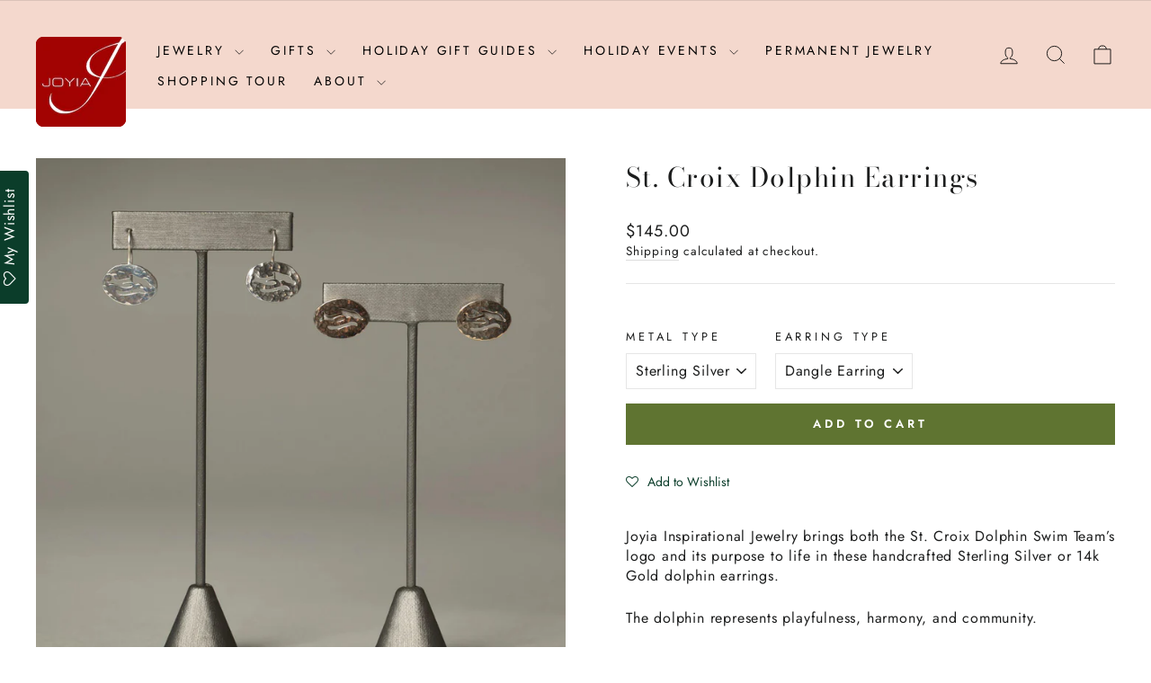

--- FILE ---
content_type: text/html; charset=utf-8
request_url: https://joyiajewelry.com/collections/dolphin/products/sterling-silver-14k-gold-handcrafted-jewelry-mini-st-croix-dolphin-earrings
body_size: 35927
content:
<!doctype html>
<html class="no-js" lang="en" dir="ltr">
<head>


<script src="//d1liekpayvooaz.cloudfront.net/apps/customizery/customizery.js?shop=joyia-jewelry.myshopify.com"></script>

  <meta charset="utf-8">
  <meta http-equiv="X-UA-Compatible" content="IE=edge,chrome=1">
  <meta name="viewport" content="width=device-width,initial-scale=1">
  <meta name="theme-color" content="#5f7431">
  <link rel="canonical" href="https://joyiajewelry.com/products/sterling-silver-14k-gold-handcrafted-jewelry-mini-st-croix-dolphin-earrings">
  <link rel="preconnect" href="https://cdn.shopify.com" crossorigin>
  <link rel="preconnect" href="https://fonts.shopifycdn.com" crossorigin>
  <link rel="dns-prefetch" href="https://productreviews.shopifycdn.com">
  <link rel="dns-prefetch" href="https://ajax.googleapis.com">
  <link rel="dns-prefetch" href="https://maps.googleapis.com">
  <link rel="dns-prefetch" href="https://maps.gstatic.com"><link rel="shortcut icon" href="//joyiajewelry.com/cdn/shop/files/Joyia_200px_b6d711fc-14d7-4abb-815c-45d3b4afa2dd_32x32.png?v=1648792063" type="image/png" /><title>Sterling Silver or 14k Gold Mini St. Croix Dolphin Earrings
&ndash; Joyia Jewelry
</title>
<meta name="description" content="Joyia Inspirational Jewelry brings both the St. Croix Dolphin Swim Team’s logo and its purpose to life in these handcrafted mini Sterling Silver or 14k Gold St. Croix dolphin earrings. The dolphin represents playfulness, harmony, and community. The Joyia St. Croix Dolphin Collection custom design was created by a collaboration between Joyia and the St. Croix Dolphins Swim Team headquartered at the St. Croix Good Hope Country Day School campus, which has been building local and international relationships through swimming for over 40 years. A percentage of the proceeds supports the team. Intentions: building joyful, beneficial relationships | showing support for the team These earrings are 3/4th of an inch, 19mm, about the size of an oval-shaped dime."><meta property="og:site_name" content="Joyia Jewelry">
  <meta property="og:url" content="https://joyiajewelry.com/products/sterling-silver-14k-gold-handcrafted-jewelry-mini-st-croix-dolphin-earrings">
  <meta property="og:title" content="St. Croix Dolphin Earrings">
  <meta property="og:type" content="product">
  <meta property="og:description" content="Joyia Inspirational Jewelry brings both the St. Croix Dolphin Swim Team’s logo and its purpose to life in these handcrafted mini Sterling Silver or 14k Gold St. Croix dolphin earrings. The dolphin represents playfulness, harmony, and community. The Joyia St. Croix Dolphin Collection custom design was created by a collaboration between Joyia and the St. Croix Dolphins Swim Team headquartered at the St. Croix Good Hope Country Day School campus, which has been building local and international relationships through swimming for over 40 years. A percentage of the proceeds supports the team. Intentions: building joyful, beneficial relationships | showing support for the team These earrings are 3/4th of an inch, 19mm, about the size of an oval-shaped dime."><meta property="og:image" content="http://joyiajewelry.com/cdn/shop/products/IMG_1455.jpg?v=1581366486">
    <meta property="og:image:secure_url" content="https://joyiajewelry.com/cdn/shop/products/IMG_1455.jpg?v=1581366486">
    <meta property="og:image:width" content="2512">
    <meta property="og:image:height" content="2512"><meta name="twitter:site" content="@Joyia_Jewelry">
  <meta name="twitter:card" content="summary_large_image">
  <meta name="twitter:title" content="St. Croix Dolphin Earrings">
  <meta name="twitter:description" content="Joyia Inspirational Jewelry brings both the St. Croix Dolphin Swim Team’s logo and its purpose to life in these handcrafted mini Sterling Silver or 14k Gold St. Croix dolphin earrings. The dolphin represents playfulness, harmony, and community. The Joyia St. Croix Dolphin Collection custom design was created by a collaboration between Joyia and the St. Croix Dolphins Swim Team headquartered at the St. Croix Good Hope Country Day School campus, which has been building local and international relationships through swimming for over 40 years. A percentage of the proceeds supports the team. Intentions: building joyful, beneficial relationships | showing support for the team These earrings are 3/4th of an inch, 19mm, about the size of an oval-shaped dime.">
<style data-shopify>@font-face {
  font-family: "Bodoni Moda";
  font-weight: 400;
  font-style: normal;
  font-display: swap;
  src: url("//joyiajewelry.com/cdn/fonts/bodoni_moda/bodonimoda_n4.025af1859727a91866b3c708393a6dc972156491.woff2") format("woff2"),
       url("//joyiajewelry.com/cdn/fonts/bodoni_moda/bodonimoda_n4.aebb4417dfed0dc5ec4a330249c3862add089916.woff") format("woff");
}

  @font-face {
  font-family: Jost;
  font-weight: 400;
  font-style: normal;
  font-display: swap;
  src: url("//joyiajewelry.com/cdn/fonts/jost/jost_n4.d47a1b6347ce4a4c9f437608011273009d91f2b7.woff2") format("woff2"),
       url("//joyiajewelry.com/cdn/fonts/jost/jost_n4.791c46290e672b3f85c3d1c651ef2efa3819eadd.woff") format("woff");
}


  @font-face {
  font-family: Jost;
  font-weight: 600;
  font-style: normal;
  font-display: swap;
  src: url("//joyiajewelry.com/cdn/fonts/jost/jost_n6.ec1178db7a7515114a2d84e3dd680832b7af8b99.woff2") format("woff2"),
       url("//joyiajewelry.com/cdn/fonts/jost/jost_n6.b1178bb6bdd3979fef38e103a3816f6980aeaff9.woff") format("woff");
}

  @font-face {
  font-family: Jost;
  font-weight: 400;
  font-style: italic;
  font-display: swap;
  src: url("//joyiajewelry.com/cdn/fonts/jost/jost_i4.b690098389649750ada222b9763d55796c5283a5.woff2") format("woff2"),
       url("//joyiajewelry.com/cdn/fonts/jost/jost_i4.fd766415a47e50b9e391ae7ec04e2ae25e7e28b0.woff") format("woff");
}

  @font-face {
  font-family: Jost;
  font-weight: 600;
  font-style: italic;
  font-display: swap;
  src: url("//joyiajewelry.com/cdn/fonts/jost/jost_i6.9af7e5f39e3a108c08f24047a4276332d9d7b85e.woff2") format("woff2"),
       url("//joyiajewelry.com/cdn/fonts/jost/jost_i6.2bf310262638f998ed206777ce0b9a3b98b6fe92.woff") format("woff");
}

</style><link href="//joyiajewelry.com/cdn/shop/t/20/assets/theme.css?v=75208870250195399801735653580" rel="stylesheet" type="text/css" media="all" />
  <link href="//joyiajewelry.com/cdn/shop/t/20/assets/custom-styles.css?v=23155870058551195781730674583" rel="stylesheet" type="text/css" media="all" /> <style data-shopify>:root {
    --typeHeaderPrimary: "Bodoni Moda";
    --typeHeaderFallback: serif;
    --typeHeaderSize: 35px;
    --typeHeaderWeight: 400;
    --typeHeaderLineHeight: 1.5;
    --typeHeaderSpacing: 0.05em;

    --typeBasePrimary:Jost;
    --typeBaseFallback:sans-serif;
    --typeBaseSize: 16px;
    --typeBaseWeight: 400;
    --typeBaseSpacing: 0.05em;
    --typeBaseLineHeight: 1.4;
    --typeBaselineHeightMinus01: 1.3;

    --typeCollectionTitle: 20px;

    --iconWeight: 2px;
    --iconLinecaps: miter;

    
        --buttonRadius: 0;
    

    --colorGridOverlayOpacity: 0.0;
    }

    .placeholder-content {
    background-image: linear-gradient(100deg, rgba(0,0,0,0) 40%, rgba(0, 0, 0, 0.0) 63%, rgba(0,0,0,0) 79%);
    }</style><meta name="google-site-verification" content="CBWKErtFdDD9i97tpZvrBNnHRagfTVbXn2siYWufmz0" />

    <!-- Global site tag (gtag.js) - Google Analytics -->
<script async src="https://www.googletagmanager.com/gtag/js?id=G-KC9J2DPGCS"></script>
<script>
  window.dataLayer = window.dataLayer || [];
  function gtag(){dataLayer.push(arguments);}
  gtag('js', new Date());

  gtag('config', 'G-KC9J2DPGCS');
</script>
  


  <script>
    document.documentElement.className = document.documentElement.className.replace('no-js', 'js');

    window.theme = window.theme || {};
    theme.routes = {
      home: "/",
      cart: "/cart.js",
      cartPage: "/cart",
      cartAdd: "/cart/add.js",
      cartChange: "/cart/change.js",
      search: "/search",
      predictiveSearch: "/search/suggest"
    };
    theme.strings = {
      soldOut: "Sold Out",
      unavailable: "Unavailable",
      inStockLabel: "In stock, ready to ship",
      oneStockLabel: "Low stock - [count] item left",
      otherStockLabel: "Low stock - [count] items left",
      willNotShipUntil: "Ready to ship [date]",
      willBeInStockAfter: "Back in stock [date]",
      waitingForStock: "Inventory on the way",
      savePrice: "Save [saved_amount]",
      cartEmpty: "Your cart is currently empty.",
      cartTermsConfirmation: "You must agree with the terms and conditions of sales to check out",
      searchCollections: "Collections:",
      searchPages: "Pages:",
      searchArticles: "Articles:",
      productFrom: "from ",
      maxQuantity: "You can only have [quantity] of [title] in your cart."
    };
    theme.settings = {
      cartType: "page",
      isCustomerTemplate: false,
      moneyFormat: "${{amount}}",
      saveType: "dollar",
      productImageSize: "natural",
      productImageCover: false,
      predictiveSearch: true,
      predictiveSearchType: null,
      predictiveSearchVendor: false,
      predictiveSearchPrice: false,
      quickView: false,
      themeName: 'Impulse',
      themeVersion: "7.5.2"
    };
  </script>

  <script>window.performance && window.performance.mark && window.performance.mark('shopify.content_for_header.start');</script><meta id="shopify-digital-wallet" name="shopify-digital-wallet" content="/27074822243/digital_wallets/dialog">
<meta name="shopify-checkout-api-token" content="e46594096b8beaad40122dc009764878">
<meta id="in-context-paypal-metadata" data-shop-id="27074822243" data-venmo-supported="true" data-environment="production" data-locale="en_US" data-paypal-v4="true" data-currency="USD">
<link rel="alternate" type="application/json+oembed" href="https://joyiajewelry.com/products/sterling-silver-14k-gold-handcrafted-jewelry-mini-st-croix-dolphin-earrings.oembed">
<script async="async" src="/checkouts/internal/preloads.js?locale=en-US"></script>
<script id="shopify-features" type="application/json">{"accessToken":"e46594096b8beaad40122dc009764878","betas":["rich-media-storefront-analytics"],"domain":"joyiajewelry.com","predictiveSearch":true,"shopId":27074822243,"locale":"en"}</script>
<script>var Shopify = Shopify || {};
Shopify.shop = "joyia-jewelry.myshopify.com";
Shopify.locale = "en";
Shopify.currency = {"active":"USD","rate":"1.0"};
Shopify.country = "US";
Shopify.theme = {"name":"Joyia Jewelry (8\/22) - 2024-11-03","id":172833702193,"schema_name":"Impulse","schema_version":"7.5.2","theme_store_id":null,"role":"main"};
Shopify.theme.handle = "null";
Shopify.theme.style = {"id":null,"handle":null};
Shopify.cdnHost = "joyiajewelry.com/cdn";
Shopify.routes = Shopify.routes || {};
Shopify.routes.root = "/";</script>
<script type="module">!function(o){(o.Shopify=o.Shopify||{}).modules=!0}(window);</script>
<script>!function(o){function n(){var o=[];function n(){o.push(Array.prototype.slice.apply(arguments))}return n.q=o,n}var t=o.Shopify=o.Shopify||{};t.loadFeatures=n(),t.autoloadFeatures=n()}(window);</script>
<script id="shop-js-analytics" type="application/json">{"pageType":"product"}</script>
<script defer="defer" async type="module" src="//joyiajewelry.com/cdn/shopifycloud/shop-js/modules/v2/client.init-shop-cart-sync_DtuiiIyl.en.esm.js"></script>
<script defer="defer" async type="module" src="//joyiajewelry.com/cdn/shopifycloud/shop-js/modules/v2/chunk.common_CUHEfi5Q.esm.js"></script>
<script type="module">
  await import("//joyiajewelry.com/cdn/shopifycloud/shop-js/modules/v2/client.init-shop-cart-sync_DtuiiIyl.en.esm.js");
await import("//joyiajewelry.com/cdn/shopifycloud/shop-js/modules/v2/chunk.common_CUHEfi5Q.esm.js");

  window.Shopify.SignInWithShop?.initShopCartSync?.({"fedCMEnabled":true,"windoidEnabled":true});

</script>
<script>(function() {
  var isLoaded = false;
  function asyncLoad() {
    if (isLoaded) return;
    isLoaded = true;
    var urls = ["https:\/\/assets.smartwishlist.webmarked.net\/static\/v6\/smartwishlist.js?shop=joyia-jewelry.myshopify.com","https:\/\/cdn1.stamped.io\/files\/widget.min.js?shop=joyia-jewelry.myshopify.com","https:\/\/cdn.nfcube.com\/22540b0ea39fc068d2f86e5de803856e.js?shop=joyia-jewelry.myshopify.com","\/\/d1liekpayvooaz.cloudfront.net\/apps\/customizery\/customizery.js?shop=joyia-jewelry.myshopify.com","https:\/\/cdn.hextom.com\/js\/eventpromotionbar.js?shop=joyia-jewelry.myshopify.com"];
    for (var i = 0; i < urls.length; i++) {
      var s = document.createElement('script');
      s.type = 'text/javascript';
      s.async = true;
      s.src = urls[i];
      var x = document.getElementsByTagName('script')[0];
      x.parentNode.insertBefore(s, x);
    }
  };
  if(window.attachEvent) {
    window.attachEvent('onload', asyncLoad);
  } else {
    window.addEventListener('load', asyncLoad, false);
  }
})();</script>
<script id="__st">var __st={"a":27074822243,"offset":-14400,"reqid":"976b6bde-ebd2-4f1c-976b-d0ee4a9a5e10-1766646952","pageurl":"joyiajewelry.com\/collections\/dolphin\/products\/sterling-silver-14k-gold-handcrafted-jewelry-mini-st-croix-dolphin-earrings","u":"33c4952e9440","p":"product","rtyp":"product","rid":4346162282595};</script>
<script>window.ShopifyPaypalV4VisibilityTracking = true;</script>
<script id="captcha-bootstrap">!function(){'use strict';const t='contact',e='account',n='new_comment',o=[[t,t],['blogs',n],['comments',n],[t,'customer']],c=[[e,'customer_login'],[e,'guest_login'],[e,'recover_customer_password'],[e,'create_customer']],r=t=>t.map((([t,e])=>`form[action*='/${t}']:not([data-nocaptcha='true']) input[name='form_type'][value='${e}']`)).join(','),a=t=>()=>t?[...document.querySelectorAll(t)].map((t=>t.form)):[];function s(){const t=[...o],e=r(t);return a(e)}const i='password',u='form_key',d=['recaptcha-v3-token','g-recaptcha-response','h-captcha-response',i],f=()=>{try{return window.sessionStorage}catch{return}},m='__shopify_v',_=t=>t.elements[u];function p(t,e,n=!1){try{const o=window.sessionStorage,c=JSON.parse(o.getItem(e)),{data:r}=function(t){const{data:e,action:n}=t;return t[m]||n?{data:e,action:n}:{data:t,action:n}}(c);for(const[e,n]of Object.entries(r))t.elements[e]&&(t.elements[e].value=n);n&&o.removeItem(e)}catch(o){console.error('form repopulation failed',{error:o})}}const l='form_type',E='cptcha';function T(t){t.dataset[E]=!0}const w=window,h=w.document,L='Shopify',v='ce_forms',y='captcha';let A=!1;((t,e)=>{const n=(g='f06e6c50-85a8-45c8-87d0-21a2b65856fe',I='https://cdn.shopify.com/shopifycloud/storefront-forms-hcaptcha/ce_storefront_forms_captcha_hcaptcha.v1.5.2.iife.js',D={infoText:'Protected by hCaptcha',privacyText:'Privacy',termsText:'Terms'},(t,e,n)=>{const o=w[L][v],c=o.bindForm;if(c)return c(t,g,e,D).then(n);var r;o.q.push([[t,g,e,D],n]),r=I,A||(h.body.append(Object.assign(h.createElement('script'),{id:'captcha-provider',async:!0,src:r})),A=!0)});var g,I,D;w[L]=w[L]||{},w[L][v]=w[L][v]||{},w[L][v].q=[],w[L][y]=w[L][y]||{},w[L][y].protect=function(t,e){n(t,void 0,e),T(t)},Object.freeze(w[L][y]),function(t,e,n,w,h,L){const[v,y,A,g]=function(t,e,n){const i=e?o:[],u=t?c:[],d=[...i,...u],f=r(d),m=r(i),_=r(d.filter((([t,e])=>n.includes(e))));return[a(f),a(m),a(_),s()]}(w,h,L),I=t=>{const e=t.target;return e instanceof HTMLFormElement?e:e&&e.form},D=t=>v().includes(t);t.addEventListener('submit',(t=>{const e=I(t);if(!e)return;const n=D(e)&&!e.dataset.hcaptchaBound&&!e.dataset.recaptchaBound,o=_(e),c=g().includes(e)&&(!o||!o.value);(n||c)&&t.preventDefault(),c&&!n&&(function(t){try{if(!f())return;!function(t){const e=f();if(!e)return;const n=_(t);if(!n)return;const o=n.value;o&&e.removeItem(o)}(t);const e=Array.from(Array(32),(()=>Math.random().toString(36)[2])).join('');!function(t,e){_(t)||t.append(Object.assign(document.createElement('input'),{type:'hidden',name:u})),t.elements[u].value=e}(t,e),function(t,e){const n=f();if(!n)return;const o=[...t.querySelectorAll(`input[type='${i}']`)].map((({name:t})=>t)),c=[...d,...o],r={};for(const[a,s]of new FormData(t).entries())c.includes(a)||(r[a]=s);n.setItem(e,JSON.stringify({[m]:1,action:t.action,data:r}))}(t,e)}catch(e){console.error('failed to persist form',e)}}(e),e.submit())}));const S=(t,e)=>{t&&!t.dataset[E]&&(n(t,e.some((e=>e===t))),T(t))};for(const o of['focusin','change'])t.addEventListener(o,(t=>{const e=I(t);D(e)&&S(e,y())}));const B=e.get('form_key'),M=e.get(l),P=B&&M;t.addEventListener('DOMContentLoaded',(()=>{const t=y();if(P)for(const e of t)e.elements[l].value===M&&p(e,B);[...new Set([...A(),...v().filter((t=>'true'===t.dataset.shopifyCaptcha))])].forEach((e=>S(e,t)))}))}(h,new URLSearchParams(w.location.search),n,t,e,['guest_login'])})(!0,!0)}();</script>
<script integrity="sha256-4kQ18oKyAcykRKYeNunJcIwy7WH5gtpwJnB7kiuLZ1E=" data-source-attribution="shopify.loadfeatures" defer="defer" src="//joyiajewelry.com/cdn/shopifycloud/storefront/assets/storefront/load_feature-a0a9edcb.js" crossorigin="anonymous"></script>
<script data-source-attribution="shopify.dynamic_checkout.dynamic.init">var Shopify=Shopify||{};Shopify.PaymentButton=Shopify.PaymentButton||{isStorefrontPortableWallets:!0,init:function(){window.Shopify.PaymentButton.init=function(){};var t=document.createElement("script");t.src="https://joyiajewelry.com/cdn/shopifycloud/portable-wallets/latest/portable-wallets.en.js",t.type="module",document.head.appendChild(t)}};
</script>
<script data-source-attribution="shopify.dynamic_checkout.buyer_consent">
  function portableWalletsHideBuyerConsent(e){var t=document.getElementById("shopify-buyer-consent"),n=document.getElementById("shopify-subscription-policy-button");t&&n&&(t.classList.add("hidden"),t.setAttribute("aria-hidden","true"),n.removeEventListener("click",e))}function portableWalletsShowBuyerConsent(e){var t=document.getElementById("shopify-buyer-consent"),n=document.getElementById("shopify-subscription-policy-button");t&&n&&(t.classList.remove("hidden"),t.removeAttribute("aria-hidden"),n.addEventListener("click",e))}window.Shopify?.PaymentButton&&(window.Shopify.PaymentButton.hideBuyerConsent=portableWalletsHideBuyerConsent,window.Shopify.PaymentButton.showBuyerConsent=portableWalletsShowBuyerConsent);
</script>
<script data-source-attribution="shopify.dynamic_checkout.cart.bootstrap">document.addEventListener("DOMContentLoaded",(function(){function t(){return document.querySelector("shopify-accelerated-checkout-cart, shopify-accelerated-checkout")}if(t())Shopify.PaymentButton.init();else{new MutationObserver((function(e,n){t()&&(Shopify.PaymentButton.init(),n.disconnect())})).observe(document.body,{childList:!0,subtree:!0})}}));
</script>
<link id="shopify-accelerated-checkout-styles" rel="stylesheet" media="screen" href="https://joyiajewelry.com/cdn/shopifycloud/portable-wallets/latest/accelerated-checkout-backwards-compat.css" crossorigin="anonymous">
<style id="shopify-accelerated-checkout-cart">
        #shopify-buyer-consent {
  margin-top: 1em;
  display: inline-block;
  width: 100%;
}

#shopify-buyer-consent.hidden {
  display: none;
}

#shopify-subscription-policy-button {
  background: none;
  border: none;
  padding: 0;
  text-decoration: underline;
  font-size: inherit;
  cursor: pointer;
}

#shopify-subscription-policy-button::before {
  box-shadow: none;
}

      </style>

<script>window.performance && window.performance.mark && window.performance.mark('shopify.content_for_header.end');</script>

  <script src="//joyiajewelry.com/cdn/shop/t/20/assets/vendor-scripts-v11.js" defer="defer"></script><script src="//joyiajewelry.com/cdn/shop/t/20/assets/theme.js?v=5752361098415077631730654616" defer="defer"></script><script>window.is_hulkpo_installed=true</script> <!-- roartheme: FontPicker app -->
<script>window.is_hulkpo_installed=true</script>


<!-- BEGIN app block: shopify://apps/klaviyo-email-marketing-sms/blocks/klaviyo-onsite-embed/2632fe16-c075-4321-a88b-50b567f42507 -->












  <script async src="https://static.klaviyo.com/onsite/js/MrpJFB/klaviyo.js?company_id=MrpJFB"></script>
  <script>!function(){if(!window.klaviyo){window._klOnsite=window._klOnsite||[];try{window.klaviyo=new Proxy({},{get:function(n,i){return"push"===i?function(){var n;(n=window._klOnsite).push.apply(n,arguments)}:function(){for(var n=arguments.length,o=new Array(n),w=0;w<n;w++)o[w]=arguments[w];var t="function"==typeof o[o.length-1]?o.pop():void 0,e=new Promise((function(n){window._klOnsite.push([i].concat(o,[function(i){t&&t(i),n(i)}]))}));return e}}})}catch(n){window.klaviyo=window.klaviyo||[],window.klaviyo.push=function(){var n;(n=window._klOnsite).push.apply(n,arguments)}}}}();</script>

  
    <script id="viewed_product">
      if (item == null) {
        var _learnq = _learnq || [];

        var MetafieldReviews = null
        var MetafieldYotpoRating = null
        var MetafieldYotpoCount = null
        var MetafieldLooxRating = null
        var MetafieldLooxCount = null
        var okendoProduct = null
        var okendoProductReviewCount = null
        var okendoProductReviewAverageValue = null
        try {
          // The following fields are used for Customer Hub recently viewed in order to add reviews.
          // This information is not part of __kla_viewed. Instead, it is part of __kla_viewed_reviewed_items
          MetafieldReviews = {};
          MetafieldYotpoRating = null
          MetafieldYotpoCount = null
          MetafieldLooxRating = null
          MetafieldLooxCount = null

          okendoProduct = null
          // If the okendo metafield is not legacy, it will error, which then requires the new json formatted data
          if (okendoProduct && 'error' in okendoProduct) {
            okendoProduct = null
          }
          okendoProductReviewCount = okendoProduct ? okendoProduct.reviewCount : null
          okendoProductReviewAverageValue = okendoProduct ? okendoProduct.reviewAverageValue : null
        } catch (error) {
          console.error('Error in Klaviyo onsite reviews tracking:', error);
        }

        var item = {
          Name: "St. Croix Dolphin Earrings",
          ProductID: 4346162282595,
          Categories: ["ALL JEWELRY","Dolphin","Earrings","Quick Order","St. Croix"],
          ImageURL: "https://joyiajewelry.com/cdn/shop/products/IMG_1455_grande.jpg?v=1581366486",
          URL: "https://joyiajewelry.com/products/sterling-silver-14k-gold-handcrafted-jewelry-mini-st-croix-dolphin-earrings",
          Brand: "Joyia Jewelry",
          Price: "$145.00",
          Value: "145.00",
          CompareAtPrice: "$0.00"
        };
        _learnq.push(['track', 'Viewed Product', item]);
        _learnq.push(['trackViewedItem', {
          Title: item.Name,
          ItemId: item.ProductID,
          Categories: item.Categories,
          ImageUrl: item.ImageURL,
          Url: item.URL,
          Metadata: {
            Brand: item.Brand,
            Price: item.Price,
            Value: item.Value,
            CompareAtPrice: item.CompareAtPrice
          },
          metafields:{
            reviews: MetafieldReviews,
            yotpo:{
              rating: MetafieldYotpoRating,
              count: MetafieldYotpoCount,
            },
            loox:{
              rating: MetafieldLooxRating,
              count: MetafieldLooxCount,
            },
            okendo: {
              rating: okendoProductReviewAverageValue,
              count: okendoProductReviewCount,
            }
          }
        }]);
      }
    </script>
  




  <script>
    window.klaviyoReviewsProductDesignMode = false
  </script>







<!-- END app block --><script src="https://cdn.shopify.com/extensions/019b40bf-31c9-79e2-bc23-fe9966fe0d95/my-app-113/assets/sdk.js" type="text/javascript" defer="defer"></script>
<link href="https://cdn.shopify.com/extensions/019b40bf-31c9-79e2-bc23-fe9966fe0d95/my-app-113/assets/sdk.css" rel="stylesheet" type="text/css" media="all">
<script src="https://cdn.shopify.com/extensions/019b0ca3-aa13-7aa2-a0b4-6cb667a1f6f7/essential-countdown-timer-55/assets/countdown_timer_essential_apps.min.js" type="text/javascript" defer="defer"></script>
<link href="https://monorail-edge.shopifysvc.com" rel="dns-prefetch">
<script>(function(){if ("sendBeacon" in navigator && "performance" in window) {try {var session_token_from_headers = performance.getEntriesByType('navigation')[0].serverTiming.find(x => x.name == '_s').description;} catch {var session_token_from_headers = undefined;}var session_cookie_matches = document.cookie.match(/_shopify_s=([^;]*)/);var session_token_from_cookie = session_cookie_matches && session_cookie_matches.length === 2 ? session_cookie_matches[1] : "";var session_token = session_token_from_headers || session_token_from_cookie || "";function handle_abandonment_event(e) {var entries = performance.getEntries().filter(function(entry) {return /monorail-edge.shopifysvc.com/.test(entry.name);});if (!window.abandonment_tracked && entries.length === 0) {window.abandonment_tracked = true;var currentMs = Date.now();var navigation_start = performance.timing.navigationStart;var payload = {shop_id: 27074822243,url: window.location.href,navigation_start,duration: currentMs - navigation_start,session_token,page_type: "product"};window.navigator.sendBeacon("https://monorail-edge.shopifysvc.com/v1/produce", JSON.stringify({schema_id: "online_store_buyer_site_abandonment/1.1",payload: payload,metadata: {event_created_at_ms: currentMs,event_sent_at_ms: currentMs}}));}}window.addEventListener('pagehide', handle_abandonment_event);}}());</script>
<script id="web-pixels-manager-setup">(function e(e,d,r,n,o){if(void 0===o&&(o={}),!Boolean(null===(a=null===(i=window.Shopify)||void 0===i?void 0:i.analytics)||void 0===a?void 0:a.replayQueue)){var i,a;window.Shopify=window.Shopify||{};var t=window.Shopify;t.analytics=t.analytics||{};var s=t.analytics;s.replayQueue=[],s.publish=function(e,d,r){return s.replayQueue.push([e,d,r]),!0};try{self.performance.mark("wpm:start")}catch(e){}var l=function(){var e={modern:/Edge?\/(1{2}[4-9]|1[2-9]\d|[2-9]\d{2}|\d{4,})\.\d+(\.\d+|)|Firefox\/(1{2}[4-9]|1[2-9]\d|[2-9]\d{2}|\d{4,})\.\d+(\.\d+|)|Chrom(ium|e)\/(9{2}|\d{3,})\.\d+(\.\d+|)|(Maci|X1{2}).+ Version\/(15\.\d+|(1[6-9]|[2-9]\d|\d{3,})\.\d+)([,.]\d+|)( \(\w+\)|)( Mobile\/\w+|) Safari\/|Chrome.+OPR\/(9{2}|\d{3,})\.\d+\.\d+|(CPU[ +]OS|iPhone[ +]OS|CPU[ +]iPhone|CPU IPhone OS|CPU iPad OS)[ +]+(15[._]\d+|(1[6-9]|[2-9]\d|\d{3,})[._]\d+)([._]\d+|)|Android:?[ /-](13[3-9]|1[4-9]\d|[2-9]\d{2}|\d{4,})(\.\d+|)(\.\d+|)|Android.+Firefox\/(13[5-9]|1[4-9]\d|[2-9]\d{2}|\d{4,})\.\d+(\.\d+|)|Android.+Chrom(ium|e)\/(13[3-9]|1[4-9]\d|[2-9]\d{2}|\d{4,})\.\d+(\.\d+|)|SamsungBrowser\/([2-9]\d|\d{3,})\.\d+/,legacy:/Edge?\/(1[6-9]|[2-9]\d|\d{3,})\.\d+(\.\d+|)|Firefox\/(5[4-9]|[6-9]\d|\d{3,})\.\d+(\.\d+|)|Chrom(ium|e)\/(5[1-9]|[6-9]\d|\d{3,})\.\d+(\.\d+|)([\d.]+$|.*Safari\/(?![\d.]+ Edge\/[\d.]+$))|(Maci|X1{2}).+ Version\/(10\.\d+|(1[1-9]|[2-9]\d|\d{3,})\.\d+)([,.]\d+|)( \(\w+\)|)( Mobile\/\w+|) Safari\/|Chrome.+OPR\/(3[89]|[4-9]\d|\d{3,})\.\d+\.\d+|(CPU[ +]OS|iPhone[ +]OS|CPU[ +]iPhone|CPU IPhone OS|CPU iPad OS)[ +]+(10[._]\d+|(1[1-9]|[2-9]\d|\d{3,})[._]\d+)([._]\d+|)|Android:?[ /-](13[3-9]|1[4-9]\d|[2-9]\d{2}|\d{4,})(\.\d+|)(\.\d+|)|Mobile Safari.+OPR\/([89]\d|\d{3,})\.\d+\.\d+|Android.+Firefox\/(13[5-9]|1[4-9]\d|[2-9]\d{2}|\d{4,})\.\d+(\.\d+|)|Android.+Chrom(ium|e)\/(13[3-9]|1[4-9]\d|[2-9]\d{2}|\d{4,})\.\d+(\.\d+|)|Android.+(UC? ?Browser|UCWEB|U3)[ /]?(15\.([5-9]|\d{2,})|(1[6-9]|[2-9]\d|\d{3,})\.\d+)\.\d+|SamsungBrowser\/(5\.\d+|([6-9]|\d{2,})\.\d+)|Android.+MQ{2}Browser\/(14(\.(9|\d{2,})|)|(1[5-9]|[2-9]\d|\d{3,})(\.\d+|))(\.\d+|)|K[Aa][Ii]OS\/(3\.\d+|([4-9]|\d{2,})\.\d+)(\.\d+|)/},d=e.modern,r=e.legacy,n=navigator.userAgent;return n.match(d)?"modern":n.match(r)?"legacy":"unknown"}(),u="modern"===l?"modern":"legacy",c=(null!=n?n:{modern:"",legacy:""})[u],f=function(e){return[e.baseUrl,"/wpm","/b",e.hashVersion,"modern"===e.buildTarget?"m":"l",".js"].join("")}({baseUrl:d,hashVersion:r,buildTarget:u}),m=function(e){var d=e.version,r=e.bundleTarget,n=e.surface,o=e.pageUrl,i=e.monorailEndpoint;return{emit:function(e){var a=e.status,t=e.errorMsg,s=(new Date).getTime(),l=JSON.stringify({metadata:{event_sent_at_ms:s},events:[{schema_id:"web_pixels_manager_load/3.1",payload:{version:d,bundle_target:r,page_url:o,status:a,surface:n,error_msg:t},metadata:{event_created_at_ms:s}}]});if(!i)return console&&console.warn&&console.warn("[Web Pixels Manager] No Monorail endpoint provided, skipping logging."),!1;try{return self.navigator.sendBeacon.bind(self.navigator)(i,l)}catch(e){}var u=new XMLHttpRequest;try{return u.open("POST",i,!0),u.setRequestHeader("Content-Type","text/plain"),u.send(l),!0}catch(e){return console&&console.warn&&console.warn("[Web Pixels Manager] Got an unhandled error while logging to Monorail."),!1}}}}({version:r,bundleTarget:l,surface:e.surface,pageUrl:self.location.href,monorailEndpoint:e.monorailEndpoint});try{o.browserTarget=l,function(e){var d=e.src,r=e.async,n=void 0===r||r,o=e.onload,i=e.onerror,a=e.sri,t=e.scriptDataAttributes,s=void 0===t?{}:t,l=document.createElement("script"),u=document.querySelector("head"),c=document.querySelector("body");if(l.async=n,l.src=d,a&&(l.integrity=a,l.crossOrigin="anonymous"),s)for(var f in s)if(Object.prototype.hasOwnProperty.call(s,f))try{l.dataset[f]=s[f]}catch(e){}if(o&&l.addEventListener("load",o),i&&l.addEventListener("error",i),u)u.appendChild(l);else{if(!c)throw new Error("Did not find a head or body element to append the script");c.appendChild(l)}}({src:f,async:!0,onload:function(){if(!function(){var e,d;return Boolean(null===(d=null===(e=window.Shopify)||void 0===e?void 0:e.analytics)||void 0===d?void 0:d.initialized)}()){var d=window.webPixelsManager.init(e)||void 0;if(d){var r=window.Shopify.analytics;r.replayQueue.forEach((function(e){var r=e[0],n=e[1],o=e[2];d.publishCustomEvent(r,n,o)})),r.replayQueue=[],r.publish=d.publishCustomEvent,r.visitor=d.visitor,r.initialized=!0}}},onerror:function(){return m.emit({status:"failed",errorMsg:"".concat(f," has failed to load")})},sri:function(e){var d=/^sha384-[A-Za-z0-9+/=]+$/;return"string"==typeof e&&d.test(e)}(c)?c:"",scriptDataAttributes:o}),m.emit({status:"loading"})}catch(e){m.emit({status:"failed",errorMsg:(null==e?void 0:e.message)||"Unknown error"})}}})({shopId: 27074822243,storefrontBaseUrl: "https://joyiajewelry.com",extensionsBaseUrl: "https://extensions.shopifycdn.com/cdn/shopifycloud/web-pixels-manager",monorailEndpoint: "https://monorail-edge.shopifysvc.com/unstable/produce_batch",surface: "storefront-renderer",enabledBetaFlags: ["2dca8a86","a0d5f9d2"],webPixelsConfigList: [{"id":"2159542577","configuration":"{\"accountID\":\"MrpJFB\",\"webPixelConfig\":\"eyJlbmFibGVBZGRlZFRvQ2FydEV2ZW50cyI6IHRydWV9\"}","eventPayloadVersion":"v1","runtimeContext":"STRICT","scriptVersion":"524f6c1ee37bacdca7657a665bdca589","type":"APP","apiClientId":123074,"privacyPurposes":["ANALYTICS","MARKETING"],"dataSharingAdjustments":{"protectedCustomerApprovalScopes":["read_customer_address","read_customer_email","read_customer_name","read_customer_personal_data","read_customer_phone"]}},{"id":"760152369","configuration":"{\"config\":\"{\\\"pixel_id\\\":\\\"G-KC9J2DPGCS\\\",\\\"gtag_events\\\":[{\\\"type\\\":\\\"purchase\\\",\\\"action_label\\\":\\\"G-KC9J2DPGCS\\\"},{\\\"type\\\":\\\"page_view\\\",\\\"action_label\\\":\\\"G-KC9J2DPGCS\\\"},{\\\"type\\\":\\\"view_item\\\",\\\"action_label\\\":\\\"G-KC9J2DPGCS\\\"},{\\\"type\\\":\\\"search\\\",\\\"action_label\\\":\\\"G-KC9J2DPGCS\\\"},{\\\"type\\\":\\\"add_to_cart\\\",\\\"action_label\\\":\\\"G-KC9J2DPGCS\\\"},{\\\"type\\\":\\\"begin_checkout\\\",\\\"action_label\\\":\\\"G-KC9J2DPGCS\\\"},{\\\"type\\\":\\\"add_payment_info\\\",\\\"action_label\\\":\\\"G-KC9J2DPGCS\\\"}],\\\"enable_monitoring_mode\\\":false}\"}","eventPayloadVersion":"v1","runtimeContext":"OPEN","scriptVersion":"b2a88bafab3e21179ed38636efcd8a93","type":"APP","apiClientId":1780363,"privacyPurposes":[],"dataSharingAdjustments":{"protectedCustomerApprovalScopes":["read_customer_address","read_customer_email","read_customer_name","read_customer_personal_data","read_customer_phone"]}},{"id":"302350641","configuration":"{\"pixel_id\":\"982433088944139\",\"pixel_type\":\"facebook_pixel\",\"metaapp_system_user_token\":\"-\"}","eventPayloadVersion":"v1","runtimeContext":"OPEN","scriptVersion":"ca16bc87fe92b6042fbaa3acc2fbdaa6","type":"APP","apiClientId":2329312,"privacyPurposes":["ANALYTICS","MARKETING","SALE_OF_DATA"],"dataSharingAdjustments":{"protectedCustomerApprovalScopes":["read_customer_address","read_customer_email","read_customer_name","read_customer_personal_data","read_customer_phone"]}},{"id":"175407409","configuration":"{\"tagID\":\"2613115924288\"}","eventPayloadVersion":"v1","runtimeContext":"STRICT","scriptVersion":"18031546ee651571ed29edbe71a3550b","type":"APP","apiClientId":3009811,"privacyPurposes":["ANALYTICS","MARKETING","SALE_OF_DATA"],"dataSharingAdjustments":{"protectedCustomerApprovalScopes":["read_customer_address","read_customer_email","read_customer_name","read_customer_personal_data","read_customer_phone"]}},{"id":"shopify-app-pixel","configuration":"{}","eventPayloadVersion":"v1","runtimeContext":"STRICT","scriptVersion":"0450","apiClientId":"shopify-pixel","type":"APP","privacyPurposes":["ANALYTICS","MARKETING"]},{"id":"shopify-custom-pixel","eventPayloadVersion":"v1","runtimeContext":"LAX","scriptVersion":"0450","apiClientId":"shopify-pixel","type":"CUSTOM","privacyPurposes":["ANALYTICS","MARKETING"]}],isMerchantRequest: false,initData: {"shop":{"name":"Joyia Jewelry","paymentSettings":{"currencyCode":"USD"},"myshopifyDomain":"joyia-jewelry.myshopify.com","countryCode":"US","storefrontUrl":"https:\/\/joyiajewelry.com"},"customer":null,"cart":null,"checkout":null,"productVariants":[{"price":{"amount":145.0,"currencyCode":"USD"},"product":{"title":"St. Croix Dolphin Earrings","vendor":"Joyia Jewelry","id":"4346162282595","untranslatedTitle":"St. Croix Dolphin Earrings","url":"\/products\/sterling-silver-14k-gold-handcrafted-jewelry-mini-st-croix-dolphin-earrings","type":"Earrings"},"id":"31268991205475","image":{"src":"\/\/joyiajewelry.com\/cdn\/shop\/products\/IMG_1451.jpg?v=1672774704"},"sku":"","title":"Sterling Silver \/ Dangle Earring","untranslatedTitle":"Sterling Silver \/ Dangle Earring"},{"price":{"amount":145.0,"currencyCode":"USD"},"product":{"title":"St. Croix Dolphin Earrings","vendor":"Joyia Jewelry","id":"4346162282595","untranslatedTitle":"St. Croix Dolphin Earrings","url":"\/products\/sterling-silver-14k-gold-handcrafted-jewelry-mini-st-croix-dolphin-earrings","type":"Earrings"},"id":"31268991271011","image":{"src":"\/\/joyiajewelry.com\/cdn\/shop\/products\/IMG_1451.jpg?v=1672774704"},"sku":"","title":"Sterling Silver \/ Post Earring","untranslatedTitle":"Sterling Silver \/ Post Earring"}],"purchasingCompany":null},},"https://joyiajewelry.com/cdn","da62cc92w68dfea28pcf9825a4m392e00d0",{"modern":"","legacy":""},{"shopId":"27074822243","storefrontBaseUrl":"https:\/\/joyiajewelry.com","extensionBaseUrl":"https:\/\/extensions.shopifycdn.com\/cdn\/shopifycloud\/web-pixels-manager","surface":"storefront-renderer","enabledBetaFlags":"[\"2dca8a86\", \"a0d5f9d2\"]","isMerchantRequest":"false","hashVersion":"da62cc92w68dfea28pcf9825a4m392e00d0","publish":"custom","events":"[[\"page_viewed\",{}],[\"product_viewed\",{\"productVariant\":{\"price\":{\"amount\":145.0,\"currencyCode\":\"USD\"},\"product\":{\"title\":\"St. Croix Dolphin Earrings\",\"vendor\":\"Joyia Jewelry\",\"id\":\"4346162282595\",\"untranslatedTitle\":\"St. Croix Dolphin Earrings\",\"url\":\"\/products\/sterling-silver-14k-gold-handcrafted-jewelry-mini-st-croix-dolphin-earrings\",\"type\":\"Earrings\"},\"id\":\"31268991205475\",\"image\":{\"src\":\"\/\/joyiajewelry.com\/cdn\/shop\/products\/IMG_1451.jpg?v=1672774704\"},\"sku\":\"\",\"title\":\"Sterling Silver \/ Dangle Earring\",\"untranslatedTitle\":\"Sterling Silver \/ Dangle Earring\"}}]]"});</script><script>
  window.ShopifyAnalytics = window.ShopifyAnalytics || {};
  window.ShopifyAnalytics.meta = window.ShopifyAnalytics.meta || {};
  window.ShopifyAnalytics.meta.currency = 'USD';
  var meta = {"product":{"id":4346162282595,"gid":"gid:\/\/shopify\/Product\/4346162282595","vendor":"Joyia Jewelry","type":"Earrings","handle":"sterling-silver-14k-gold-handcrafted-jewelry-mini-st-croix-dolphin-earrings","variants":[{"id":31268991205475,"price":14500,"name":"St. Croix Dolphin Earrings - Sterling Silver \/ Dangle Earring","public_title":"Sterling Silver \/ Dangle Earring","sku":""},{"id":31268991271011,"price":14500,"name":"St. Croix Dolphin Earrings - Sterling Silver \/ Post Earring","public_title":"Sterling Silver \/ Post Earring","sku":""}],"remote":false},"page":{"pageType":"product","resourceType":"product","resourceId":4346162282595,"requestId":"976b6bde-ebd2-4f1c-976b-d0ee4a9a5e10-1766646952"}};
  for (var attr in meta) {
    window.ShopifyAnalytics.meta[attr] = meta[attr];
  }
</script>
<script class="analytics">
  (function () {
    var customDocumentWrite = function(content) {
      var jquery = null;

      if (window.jQuery) {
        jquery = window.jQuery;
      } else if (window.Checkout && window.Checkout.$) {
        jquery = window.Checkout.$;
      }

      if (jquery) {
        jquery('body').append(content);
      }
    };

    var hasLoggedConversion = function(token) {
      if (token) {
        return document.cookie.indexOf('loggedConversion=' + token) !== -1;
      }
      return false;
    }

    var setCookieIfConversion = function(token) {
      if (token) {
        var twoMonthsFromNow = new Date(Date.now());
        twoMonthsFromNow.setMonth(twoMonthsFromNow.getMonth() + 2);

        document.cookie = 'loggedConversion=' + token + '; expires=' + twoMonthsFromNow;
      }
    }

    var trekkie = window.ShopifyAnalytics.lib = window.trekkie = window.trekkie || [];
    if (trekkie.integrations) {
      return;
    }
    trekkie.methods = [
      'identify',
      'page',
      'ready',
      'track',
      'trackForm',
      'trackLink'
    ];
    trekkie.factory = function(method) {
      return function() {
        var args = Array.prototype.slice.call(arguments);
        args.unshift(method);
        trekkie.push(args);
        return trekkie;
      };
    };
    for (var i = 0; i < trekkie.methods.length; i++) {
      var key = trekkie.methods[i];
      trekkie[key] = trekkie.factory(key);
    }
    trekkie.load = function(config) {
      trekkie.config = config || {};
      trekkie.config.initialDocumentCookie = document.cookie;
      var first = document.getElementsByTagName('script')[0];
      var script = document.createElement('script');
      script.type = 'text/javascript';
      script.onerror = function(e) {
        var scriptFallback = document.createElement('script');
        scriptFallback.type = 'text/javascript';
        scriptFallback.onerror = function(error) {
                var Monorail = {
      produce: function produce(monorailDomain, schemaId, payload) {
        var currentMs = new Date().getTime();
        var event = {
          schema_id: schemaId,
          payload: payload,
          metadata: {
            event_created_at_ms: currentMs,
            event_sent_at_ms: currentMs
          }
        };
        return Monorail.sendRequest("https://" + monorailDomain + "/v1/produce", JSON.stringify(event));
      },
      sendRequest: function sendRequest(endpointUrl, payload) {
        // Try the sendBeacon API
        if (window && window.navigator && typeof window.navigator.sendBeacon === 'function' && typeof window.Blob === 'function' && !Monorail.isIos12()) {
          var blobData = new window.Blob([payload], {
            type: 'text/plain'
          });

          if (window.navigator.sendBeacon(endpointUrl, blobData)) {
            return true;
          } // sendBeacon was not successful

        } // XHR beacon

        var xhr = new XMLHttpRequest();

        try {
          xhr.open('POST', endpointUrl);
          xhr.setRequestHeader('Content-Type', 'text/plain');
          xhr.send(payload);
        } catch (e) {
          console.log(e);
        }

        return false;
      },
      isIos12: function isIos12() {
        return window.navigator.userAgent.lastIndexOf('iPhone; CPU iPhone OS 12_') !== -1 || window.navigator.userAgent.lastIndexOf('iPad; CPU OS 12_') !== -1;
      }
    };
    Monorail.produce('monorail-edge.shopifysvc.com',
      'trekkie_storefront_load_errors/1.1',
      {shop_id: 27074822243,
      theme_id: 172833702193,
      app_name: "storefront",
      context_url: window.location.href,
      source_url: "//joyiajewelry.com/cdn/s/trekkie.storefront.8f32c7f0b513e73f3235c26245676203e1209161.min.js"});

        };
        scriptFallback.async = true;
        scriptFallback.src = '//joyiajewelry.com/cdn/s/trekkie.storefront.8f32c7f0b513e73f3235c26245676203e1209161.min.js';
        first.parentNode.insertBefore(scriptFallback, first);
      };
      script.async = true;
      script.src = '//joyiajewelry.com/cdn/s/trekkie.storefront.8f32c7f0b513e73f3235c26245676203e1209161.min.js';
      first.parentNode.insertBefore(script, first);
    };
    trekkie.load(
      {"Trekkie":{"appName":"storefront","development":false,"defaultAttributes":{"shopId":27074822243,"isMerchantRequest":null,"themeId":172833702193,"themeCityHash":"4259975648807302182","contentLanguage":"en","currency":"USD","eventMetadataId":"18a96173-71c4-4ec5-acc4-41ebad43cc84"},"isServerSideCookieWritingEnabled":true,"monorailRegion":"shop_domain","enabledBetaFlags":["65f19447"]},"Session Attribution":{},"S2S":{"facebookCapiEnabled":true,"source":"trekkie-storefront-renderer","apiClientId":580111}}
    );

    var loaded = false;
    trekkie.ready(function() {
      if (loaded) return;
      loaded = true;

      window.ShopifyAnalytics.lib = window.trekkie;

      var originalDocumentWrite = document.write;
      document.write = customDocumentWrite;
      try { window.ShopifyAnalytics.merchantGoogleAnalytics.call(this); } catch(error) {};
      document.write = originalDocumentWrite;

      window.ShopifyAnalytics.lib.page(null,{"pageType":"product","resourceType":"product","resourceId":4346162282595,"requestId":"976b6bde-ebd2-4f1c-976b-d0ee4a9a5e10-1766646952","shopifyEmitted":true});

      var match = window.location.pathname.match(/checkouts\/(.+)\/(thank_you|post_purchase)/)
      var token = match? match[1]: undefined;
      if (!hasLoggedConversion(token)) {
        setCookieIfConversion(token);
        window.ShopifyAnalytics.lib.track("Viewed Product",{"currency":"USD","variantId":31268991205475,"productId":4346162282595,"productGid":"gid:\/\/shopify\/Product\/4346162282595","name":"St. Croix Dolphin Earrings - Sterling Silver \/ Dangle Earring","price":"145.00","sku":"","brand":"Joyia Jewelry","variant":"Sterling Silver \/ Dangle Earring","category":"Earrings","nonInteraction":true,"remote":false},undefined,undefined,{"shopifyEmitted":true});
      window.ShopifyAnalytics.lib.track("monorail:\/\/trekkie_storefront_viewed_product\/1.1",{"currency":"USD","variantId":31268991205475,"productId":4346162282595,"productGid":"gid:\/\/shopify\/Product\/4346162282595","name":"St. Croix Dolphin Earrings - Sterling Silver \/ Dangle Earring","price":"145.00","sku":"","brand":"Joyia Jewelry","variant":"Sterling Silver \/ Dangle Earring","category":"Earrings","nonInteraction":true,"remote":false,"referer":"https:\/\/joyiajewelry.com\/collections\/dolphin\/products\/sterling-silver-14k-gold-handcrafted-jewelry-mini-st-croix-dolphin-earrings"});
      }
    });


        var eventsListenerScript = document.createElement('script');
        eventsListenerScript.async = true;
        eventsListenerScript.src = "//joyiajewelry.com/cdn/shopifycloud/storefront/assets/shop_events_listener-3da45d37.js";
        document.getElementsByTagName('head')[0].appendChild(eventsListenerScript);

})();</script>
  <script>
  if (!window.ga || (window.ga && typeof window.ga !== 'function')) {
    window.ga = function ga() {
      (window.ga.q = window.ga.q || []).push(arguments);
      if (window.Shopify && window.Shopify.analytics && typeof window.Shopify.analytics.publish === 'function') {
        window.Shopify.analytics.publish("ga_stub_called", {}, {sendTo: "google_osp_migration"});
      }
      console.error("Shopify's Google Analytics stub called with:", Array.from(arguments), "\nSee https://help.shopify.com/manual/promoting-marketing/pixels/pixel-migration#google for more information.");
    };
    if (window.Shopify && window.Shopify.analytics && typeof window.Shopify.analytics.publish === 'function') {
      window.Shopify.analytics.publish("ga_stub_initialized", {}, {sendTo: "google_osp_migration"});
    }
  }
</script>
<script
  defer
  src="https://joyiajewelry.com/cdn/shopifycloud/perf-kit/shopify-perf-kit-2.1.2.min.js"
  data-application="storefront-renderer"
  data-shop-id="27074822243"
  data-render-region="gcp-us-central1"
  data-page-type="product"
  data-theme-instance-id="172833702193"
  data-theme-name="Impulse"
  data-theme-version="7.5.2"
  data-monorail-region="shop_domain"
  data-resource-timing-sampling-rate="10"
  data-shs="true"
  data-shs-beacon="true"
  data-shs-export-with-fetch="true"
  data-shs-logs-sample-rate="1"
  data-shs-beacon-endpoint="https://joyiajewelry.com/api/collect"
></script>
</head>
<body class="template-product" data-center-text="true" data-button_style="square" data-type_header_capitalize="false" data-type_headers_align_text="true" data-type_product_capitalize="false" data-swatch_style="round" >

  <a class="in-page-link visually-hidden skip-link" href="#MainContent">Skip to content</a>

  <div id="PageContainer" class="page-container">
    <div class="transition-body"><!-- BEGIN sections: header-group -->
<div id="shopify-section-sections--23567893856561__header" class="shopify-section shopify-section-group-header-group">

<div id="NavDrawer" class="drawer drawer--right">
  <div class="drawer__contents">
    <div class="drawer__fixed-header">
      <div class="drawer__header appear-animation appear-delay-1">
        <div class="h2 drawer__title"></div>
        <div class="drawer__close">
          <button type="button" class="drawer__close-button js-drawer-close">
            <svg aria-hidden="true" focusable="false" role="presentation" class="icon icon-close" viewBox="0 0 64 64"><title>icon-X</title><path d="m19 17.61 27.12 27.13m0-27.12L19 44.74"/></svg>
            <span class="icon__fallback-text">Close menu</span>
          </button>
        </div>
      </div>
    </div>
    <div class="drawer__scrollable">
      <ul class="mobile-nav" role="navigation" aria-label="Primary"><li class="mobile-nav__item appear-animation appear-delay-2"><div class="mobile-nav__has-sublist"><button type="button"
                    aria-controls="Linklist-1" aria-open="true"
                    class="mobile-nav__link--button mobile-nav__link--top-level collapsible-trigger collapsible--auto-height is-open">
                    <span class="mobile-nav__faux-link">
                      JEWELRY
                    </span>
                    <div class="mobile-nav__toggle">
                      <span class="faux-button"><span class="collapsible-trigger__icon collapsible-trigger__icon--open" role="presentation">
  <svg aria-hidden="true" focusable="false" role="presentation" class="icon icon--wide icon-chevron-down" viewBox="0 0 28 16"><path d="m1.57 1.59 12.76 12.77L27.1 1.59" stroke-width="2" stroke="#000" fill="none"/></svg>
</span>
</span>
                    </div>
                  </button></div><div id="Linklist-1"
                class="mobile-nav__sublist collapsible-content collapsible-content--all is-open"
                style="height: auto;">
                <div class="collapsible-content__inner">
                  <ul class="mobile-nav__sublist"><li class="mobile-nav__item">
                        <div class="mobile-nav__child-item"><a href="/collections"
                              class="mobile-nav__link"
                              id="Sublabel-collections1"
                              >
                              Shop by Collection
                            </a><button type="button"
                              aria-controls="Sublinklist-1-collections1"
                              aria-labelledby="Sublabel-collections1"
                              class="collapsible-trigger is-open"><span class="collapsible-trigger__icon collapsible-trigger__icon--circle collapsible-trigger__icon--open" role="presentation">
  <svg aria-hidden="true" focusable="false" role="presentation" class="icon icon--wide icon-chevron-down" viewBox="0 0 28 16"><path d="m1.57 1.59 12.76 12.77L27.1 1.59" stroke-width="2" stroke="#000" fill="none"/></svg>
</span>
</button></div><div
                            id="Sublinklist-1-collections1"
                            aria-labelledby="Sublabel-collections1"
                            class="mobile-nav__sublist collapsible-content collapsible-content--all is-open"
                            style="height: auto;">
                            <div class="collapsible-content__inner">
                              <ul class="mobile-nav__grandchildlist"><li class="mobile-nav__item">
                                    <a href="/collections/original-goddess" class="mobile-nav__link">
                                      NEW Original Goddess
                                    </a>
                                  </li><li class="mobile-nav__item">
                                    <a href="/collections/bangles" class="mobile-nav__link">
                                      Bangles
                                    </a>
                                  </li><li class="mobile-nav__item">
                                    <a href="/pages/bridal-soiree" class="mobile-nav__link">
                                      Bridal
                                    </a>
                                  </li><li class="mobile-nav__item">
                                    <a href="/collections/champagne" class="mobile-nav__link">
                                      Champagne
                                    </a>
                                  </li><li class="mobile-nav__item">
                                    <a href="/collections/diamante" class="mobile-nav__link">
                                      Diamante
                                    </a>
                                  </li><li class="mobile-nav__item">
                                    <a href="/collections/dolphin" class="mobile-nav__link" data-active="true">
                                      Dolphin
                                    </a>
                                  </li><li class="mobile-nav__item">
                                    <a href="/collections/eternal-joy" class="mobile-nav__link">
                                      Eternal Joy 
                                    </a>
                                  </li><li class="mobile-nav__item">
                                    <a href="/collections/everyday-wear" class="mobile-nav__link">
                                      Everyday Wear
                                    </a>
                                  </li><li class="mobile-nav__item">
                                    <a href="/collections/frost-yourself" class="mobile-nav__link">
                                      Frost Yourself - add diamonds & gemstones
                                    </a>
                                  </li><li class="mobile-nav__item">
                                    <a href="/collections/hearts" class="mobile-nav__link">
                                      Hearts 
                                    </a>
                                  </li><li class="mobile-nav__item">
                                    <a href="/collections/hope" class="mobile-nav__link">
                                      Hope
                                    </a>
                                  </li><li class="mobile-nav__item">
                                    <a href="/collections/intention-collection" class="mobile-nav__link">
                                      Intention Collection 
                                    </a>
                                  </li><li class="mobile-nav__item">
                                    <a href="/collections/island-roots" class="mobile-nav__link">
                                      Island Roots
                                    </a>
                                  </li></ul>
                            </div>
                          </div></li><li class="mobile-nav__item">
                        <div class="mobile-nav__child-item"><button type="button"
                            aria-controls="Sublinklist-1-2"
                            class="mobile-nav__link--button collapsible-trigger">
                              <span class="mobile-nav__faux-link">–</span><span class="collapsible-trigger__icon collapsible-trigger__icon--circle collapsible-trigger__icon--open" role="presentation">
  <svg aria-hidden="true" focusable="false" role="presentation" class="icon icon--wide icon-chevron-down" viewBox="0 0 28 16"><path d="m1.57 1.59 12.76 12.77L27.1 1.59" stroke-width="2" stroke="#000" fill="none"/></svg>
</span>
</button></div><div
                            id="Sublinklist-1-2"
                            aria-labelledby="Sublabel-2"
                            class="mobile-nav__sublist collapsible-content collapsible-content--all"
                            >
                            <div class="collapsible-content__inner">
                              <ul class="mobile-nav__grandchildlist"><li class="mobile-nav__item">
                                    <a href="/collections/lets-get-loud" class="mobile-nav__link">
                                      Let's Get Loud
                                    </a>
                                  </li><li class="mobile-nav__item">
                                    <a href="/collections/life-path-necklace" class="mobile-nav__link">
                                      Life Path Necklace 
                                    </a>
                                  </li><li class="mobile-nav__item">
                                    <a href="/collections/mariposa" class="mobile-nav__link">
                                      Mariposa
                                    </a>
                                  </li><li class="mobile-nav__item">
                                    <a href="/collections/mens-jewelry" class="mobile-nav__link">
                                      Men's Jewelry
                                    </a>
                                  </li><li class="mobile-nav__item">
                                    <a href="/collections/minis" class="mobile-nav__link">
                                      Mini Stackable Rings 
                                    </a>
                                  </li><li class="mobile-nav__item">
                                    <a href="/collections/mobius" class="mobile-nav__link">
                                      Möbius
                                    </a>
                                  </li><li class="mobile-nav__item">
                                    <a href="/collections/paraiba-tourmaline-collection" class="mobile-nav__link">
                                      Paraiba Tourmaline Collection
                                    </a>
                                  </li><li class="mobile-nav__item">
                                    <a href="/collections/pathways" class="mobile-nav__link">
                                      Pathways
                                    </a>
                                  </li></ul>
                            </div>
                          </div></li><li class="mobile-nav__item">
                        <div class="mobile-nav__child-item"><button type="button"
                            aria-controls="Sublinklist-1-3"
                            class="mobile-nav__link--button collapsible-trigger">
                              <span class="mobile-nav__faux-link">–</span><span class="collapsible-trigger__icon collapsible-trigger__icon--circle collapsible-trigger__icon--open" role="presentation">
  <svg aria-hidden="true" focusable="false" role="presentation" class="icon icon--wide icon-chevron-down" viewBox="0 0 28 16"><path d="m1.57 1.59 12.76 12.77L27.1 1.59" stroke-width="2" stroke="#000" fill="none"/></svg>
</span>
</button></div><div
                            id="Sublinklist-1-3"
                            aria-labelledby="Sublabel-3"
                            class="mobile-nav__sublist collapsible-content collapsible-content--all"
                            >
                            <div class="collapsible-content__inner">
                              <ul class="mobile-nav__grandchildlist"><li class="mobile-nav__item">
                                    <a href="/collections/seeds-of-life" class="mobile-nav__link">
                                      Seeds of Life
                                    </a>
                                  </li><li class="mobile-nav__item">
                                    <a href="/collections/squares" class="mobile-nav__link">
                                      Squares
                                    </a>
                                  </li><li class="mobile-nav__item">
                                    <a href="/collections/stackables" class="mobile-nav__link">
                                      Stackables
                                    </a>
                                  </li><li class="mobile-nav__item">
                                    <a href="/collections/st-croix" class="mobile-nav__link">
                                      St. Croix
                                    </a>
                                  </li><li class="mobile-nav__item">
                                    <a href="/collections/sugar-cane-machete" class="mobile-nav__link">
                                      Sugar Cane Machete
                                    </a>
                                  </li><li class="mobile-nav__item">
                                    <a href="/collections/teardrop" class="mobile-nav__link">
                                      Teardrop
                                    </a>
                                  </li><li class="mobile-nav__item">
                                    <a href="/collections/story-collection" class="mobile-nav__link">
                                      The Story 
                                    </a>
                                  </li><li class="mobile-nav__item">
                                    <a href="/collections/travel-earrings" class="mobile-nav__link">
                                      Travel Earrings
                                    </a>
                                  </li><li class="mobile-nav__item">
                                    <a href="/collections/tree-of-knowledge" class="mobile-nav__link">
                                      Tree of Knowledge
                                    </a>
                                  </li><li class="mobile-nav__item">
                                    <a href="/collections/vi-love" class="mobile-nav__link">
                                      VI Love
                                    </a>
                                  </li></ul>
                            </div>
                          </div></li><li class="mobile-nav__item">
                        <div class="mobile-nav__child-item"><a href="/collections/all"
                              class="mobile-nav__link"
                              id="Sublabel-collections-all4"
                              >
                              SHOP BY TYPE
                            </a><button type="button"
                              aria-controls="Sublinklist-1-collections-all4"
                              aria-labelledby="Sublabel-collections-all4"
                              class="collapsible-trigger"><span class="collapsible-trigger__icon collapsible-trigger__icon--circle collapsible-trigger__icon--open" role="presentation">
  <svg aria-hidden="true" focusable="false" role="presentation" class="icon icon--wide icon-chevron-down" viewBox="0 0 28 16"><path d="m1.57 1.59 12.76 12.77L27.1 1.59" stroke-width="2" stroke="#000" fill="none"/></svg>
</span>
</button></div><div
                            id="Sublinklist-1-collections-all4"
                            aria-labelledby="Sublabel-collections-all4"
                            class="mobile-nav__sublist collapsible-content collapsible-content--all"
                            >
                            <div class="collapsible-content__inner">
                              <ul class="mobile-nav__grandchildlist"><li class="mobile-nav__item">
                                    <a href="/collections/anklets-1" class="mobile-nav__link">
                                      Anklets
                                    </a>
                                  </li><li class="mobile-nav__item">
                                    <a href="/collections/bracelets" class="mobile-nav__link">
                                      Bracelets
                                    </a>
                                  </li><li class="mobile-nav__item">
                                    <a href="/pages/bridal-soiree" class="mobile-nav__link">
                                      Bridal
                                    </a>
                                  </li><li class="mobile-nav__item">
                                    <a href="/collections/chains" class="mobile-nav__link">
                                      Chains
                                    </a>
                                  </li><li class="mobile-nav__item">
                                    <a href="/collections/charms-gemstones-for-bangles-bracelets-pendants" class="mobile-nav__link">
                                      Charms
                                    </a>
                                  </li><li class="mobile-nav__item">
                                    <a href="/collections/necklaces" class="mobile-nav__link">
                                      Necklaces
                                    </a>
                                  </li><li class="mobile-nav__item">
                                    <a href="/collections/earrings" class="mobile-nav__link">
                                      Earrings
                                    </a>
                                  </li><li class="mobile-nav__item">
                                    <a href="/collections/gemstones" class="mobile-nav__link">
                                      Gemstones Charms 
                                    </a>
                                  </li><li class="mobile-nav__item">
                                    <a href="/collections/pendants" class="mobile-nav__link">
                                      Pendants
                                    </a>
                                  </li><li class="mobile-nav__item">
                                    <a href="/collections/rings" class="mobile-nav__link">
                                      Rings
                                    </a>
                                  </li><li class="mobile-nav__item">
                                    <a href="/collections/gift-cards" class="mobile-nav__link">
                                      Gift Cards
                                    </a>
                                  </li></ul>
                            </div>
                          </div></li></ul>
                </div>
              </div></li><li class="mobile-nav__item appear-animation appear-delay-3"><div class="mobile-nav__has-sublist"><button type="button"
                    aria-controls="Linklist-2"
                    class="mobile-nav__link--button mobile-nav__link--top-level collapsible-trigger collapsible--auto-height">
                    <span class="mobile-nav__faux-link">
                      GIFTS
                    </span>
                    <div class="mobile-nav__toggle">
                      <span class="faux-button"><span class="collapsible-trigger__icon collapsible-trigger__icon--open" role="presentation">
  <svg aria-hidden="true" focusable="false" role="presentation" class="icon icon--wide icon-chevron-down" viewBox="0 0 28 16"><path d="m1.57 1.59 12.76 12.77L27.1 1.59" stroke-width="2" stroke="#000" fill="none"/></svg>
</span>
</span>
                    </div>
                  </button></div><div id="Linklist-2"
                class="mobile-nav__sublist collapsible-content collapsible-content--all"
                >
                <div class="collapsible-content__inner">
                  <ul class="mobile-nav__sublist"><li class="mobile-nav__item">
                        <div class="mobile-nav__child-item"><a href="/collections/goddess-collection-1"
                              class="mobile-nav__link"
                              id="Sublabel-collections-goddess-collection-11"
                              >
                              GODDESS COLLECTION
                            </a></div></li><li class="mobile-nav__item">
                        <div class="mobile-nav__child-item"><a href="/collections/books-card-decks"
                              class="mobile-nav__link"
                              id="Sublabel-collections-books-card-decks2"
                              >
                              Books + Card Decks
                            </a></div></li><li class="mobile-nav__item">
                        <div class="mobile-nav__child-item"><a href="/collections/candles"
                              class="mobile-nav__link"
                              id="Sublabel-collections-candles3"
                              >
                              Candles
                            </a></div></li><li class="mobile-nav__item">
                        <div class="mobile-nav__child-item"><a href="/collections/clothing-accessories"
                              class="mobile-nav__link"
                              id="Sublabel-collections-clothing-accessories4"
                              >
                              Clothing &amp; Accessories 
                            </a></div></li><li class="mobile-nav__item">
                        <div class="mobile-nav__child-item"><a href="/collections/crystals"
                              class="mobile-nav__link"
                              id="Sublabel-collections-crystals5"
                              >
                              Crystals
                            </a></div></li><li class="mobile-nav__item">
                        <div class="mobile-nav__child-item"><a href="/collections/for-him"
                              class="mobile-nav__link"
                              id="Sublabel-collections-for-him6"
                              >
                              For Him
                            </a></div></li><li class="mobile-nav__item">
                        <div class="mobile-nav__child-item"><a href="/collections/greeting-cards"
                              class="mobile-nav__link"
                              id="Sublabel-collections-greeting-cards7"
                              >
                              Greeting Cards
                            </a><button type="button"
                              aria-controls="Sublinklist-2-collections-greeting-cards7"
                              aria-labelledby="Sublabel-collections-greeting-cards7"
                              class="collapsible-trigger"><span class="collapsible-trigger__icon collapsible-trigger__icon--circle collapsible-trigger__icon--open" role="presentation">
  <svg aria-hidden="true" focusable="false" role="presentation" class="icon icon--wide icon-chevron-down" viewBox="0 0 28 16"><path d="m1.57 1.59 12.76 12.77L27.1 1.59" stroke-width="2" stroke="#000" fill="none"/></svg>
</span>
</button></div><div
                            id="Sublinklist-2-collections-greeting-cards7"
                            aria-labelledby="Sublabel-collections-greeting-cards7"
                            class="mobile-nav__sublist collapsible-content collapsible-content--all"
                            >
                            <div class="collapsible-content__inner">
                              <ul class="mobile-nav__grandchildlist"><li class="mobile-nav__item">
                                    <a href="/collections/birthday-cards" class="mobile-nav__link">
                                      Birthday Cards
                                    </a>
                                  </li><li class="mobile-nav__item">
                                    <a href="/collections/celebration" class="mobile-nav__link">
                                      Celebration
                                    </a>
                                  </li><li class="mobile-nav__item">
                                    <a href="/collections/for-anyone" class="mobile-nav__link">
                                      For A Friend 
                                    </a>
                                  </li><li class="mobile-nav__item">
                                    <a href="/collections/fathers-day-card" class="mobile-nav__link">
                                      Father's Day 
                                    </a>
                                  </li><li class="mobile-nav__item">
                                    <a href="/collections/for-her" class="mobile-nav__link">
                                      For Her 
                                    </a>
                                  </li><li class="mobile-nav__item">
                                    <a href="/collections/for-him-1" class="mobile-nav__link">
                                      For Him
                                    </a>
                                  </li><li class="mobile-nav__item">
                                    <a href="/collections/holiday-cards" class="mobile-nav__link">
                                      Holiday
                                    </a>
                                  </li><li class="mobile-nav__item">
                                    <a href="/collections/generic-greeting-cards" class="mobile-nav__link">
                                      Generic Greeting Cards
                                    </a>
                                  </li><li class="mobile-nav__item">
                                    <a href="/collections/mothers-day-cards" class="mobile-nav__link">
                                      Mother's Day 
                                    </a>
                                  </li><li class="mobile-nav__item">
                                    <a href="/collections/words-that-lift" class="mobile-nav__link">
                                      Words That Lift 
                                    </a>
                                  </li></ul>
                            </div>
                          </div></li><li class="mobile-nav__item">
                        <div class="mobile-nav__child-item"><a href="/collections/ornaments"
                              class="mobile-nav__link"
                              id="Sublabel-collections-ornaments8"
                              >
                              Holiday Ornaments 
                            </a></div></li><li class="mobile-nav__item">
                        <div class="mobile-nav__child-item"><a href="/collections/st-croix-1"
                              class="mobile-nav__link"
                              id="Sublabel-collections-st-croix-19"
                              >
                              Inspired by St. Croix
                            </a></div></li><li class="mobile-nav__item">
                        <div class="mobile-nav__child-item"><a href="/collections/intention-necklaces"
                              class="mobile-nav__link"
                              id="Sublabel-collections-intention-necklaces10"
                              >
                              Intention Necklaces 
                            </a></div></li><li class="mobile-nav__item">
                        <div class="mobile-nav__child-item"><a href="/collections/jewelry-dishes"
                              class="mobile-nav__link"
                              id="Sublabel-collections-jewelry-dishes11"
                              >
                              Jewelry Dishes
                            </a></div></li><li class="mobile-nav__item">
                        <div class="mobile-nav__child-item"><a href="/collections/shungite"
                              class="mobile-nav__link"
                              id="Sublabel-collections-shungite12"
                              >
                              Shungite
                            </a></div></li><li class="mobile-nav__item">
                        <div class="mobile-nav__child-item"><a href="/collections/household-goods"
                              class="mobile-nav__link"
                              id="Sublabel-collections-household-goods13"
                              >
                              ALL GIFTS
                            </a></div></li></ul>
                </div>
              </div></li><li class="mobile-nav__item appear-animation appear-delay-4"><div class="mobile-nav__has-sublist"><a href="/pages/for-her"
                    class="mobile-nav__link mobile-nav__link--top-level"
                    id="Label-pages-for-her3"
                    >
                    Holiday Gift Guides 
                  </a>
                  <div class="mobile-nav__toggle">
                    <button type="button"
                      aria-controls="Linklist-pages-for-her3"
                      aria-labelledby="Label-pages-for-her3"
                      class="collapsible-trigger collapsible--auto-height"><span class="collapsible-trigger__icon collapsible-trigger__icon--open" role="presentation">
  <svg aria-hidden="true" focusable="false" role="presentation" class="icon icon--wide icon-chevron-down" viewBox="0 0 28 16"><path d="m1.57 1.59 12.76 12.77L27.1 1.59" stroke-width="2" stroke="#000" fill="none"/></svg>
</span>
</button>
                  </div></div><div id="Linklist-pages-for-her3"
                class="mobile-nav__sublist collapsible-content collapsible-content--all"
                >
                <div class="collapsible-content__inner">
                  <ul class="mobile-nav__sublist"><li class="mobile-nav__item">
                        <div class="mobile-nav__child-item"><a href="/pages/for-her"
                              class="mobile-nav__link"
                              id="Sublabel-pages-for-her1"
                              >
                              For Her 
                            </a></div></li><li class="mobile-nav__item">
                        <div class="mobile-nav__child-item"><a href="/pages/for-him"
                              class="mobile-nav__link"
                              id="Sublabel-pages-for-him2"
                              >
                              For Him 
                            </a></div></li><li class="mobile-nav__item">
                        <div class="mobile-nav__child-item"><a href="/pages/for-littles-teens"
                              class="mobile-nav__link"
                              id="Sublabel-pages-for-littles-teens3"
                              >
                              For Littles &amp; Teens
                            </a></div></li></ul>
                </div>
              </div></li><li class="mobile-nav__item appear-animation appear-delay-5"><div class="mobile-nav__has-sublist"><a href="/pages/holiday-events"
                    class="mobile-nav__link mobile-nav__link--top-level"
                    id="Label-pages-holiday-events4"
                    >
                    Holiday Events 
                  </a>
                  <div class="mobile-nav__toggle">
                    <button type="button"
                      aria-controls="Linklist-pages-holiday-events4"
                      aria-labelledby="Label-pages-holiday-events4"
                      class="collapsible-trigger collapsible--auto-height"><span class="collapsible-trigger__icon collapsible-trigger__icon--open" role="presentation">
  <svg aria-hidden="true" focusable="false" role="presentation" class="icon icon--wide icon-chevron-down" viewBox="0 0 28 16"><path d="m1.57 1.59 12.76 12.77L27.1 1.59" stroke-width="2" stroke="#000" fill="none"/></svg>
</span>
</button>
                  </div></div><div id="Linklist-pages-holiday-events4"
                class="mobile-nav__sublist collapsible-content collapsible-content--all"
                >
                <div class="collapsible-content__inner">
                  <ul class="mobile-nav__sublist"><li class="mobile-nav__item">
                        <div class="mobile-nav__child-item"><a href="/pages/12-days-of-joyia"
                              class="mobile-nav__link"
                              id="Sublabel-pages-12-days-of-joyia1"
                              >
                              12 Days of Joy Deals
                            </a></div></li></ul>
                </div>
              </div></li><li class="mobile-nav__item appear-animation appear-delay-6"><a href="/pages/permanent-jewelry" class="mobile-nav__link mobile-nav__link--top-level">Permanent Jewelry </a></li><li class="mobile-nav__item appear-animation appear-delay-7"><a href="/pages/artisan-shopping-and-beach-day-trip-in-christiansted" class="mobile-nav__link mobile-nav__link--top-level">Shopping Tour</a></li><li class="mobile-nav__item appear-animation appear-delay-8"><div class="mobile-nav__has-sublist"><a href="/pages/about"
                    class="mobile-nav__link mobile-nav__link--top-level"
                    id="Label-pages-about7"
                    >
                    ABOUT
                  </a>
                  <div class="mobile-nav__toggle">
                    <button type="button"
                      aria-controls="Linklist-pages-about7"
                      aria-labelledby="Label-pages-about7"
                      class="collapsible-trigger collapsible--auto-height"><span class="collapsible-trigger__icon collapsible-trigger__icon--open" role="presentation">
  <svg aria-hidden="true" focusable="false" role="presentation" class="icon icon--wide icon-chevron-down" viewBox="0 0 28 16"><path d="m1.57 1.59 12.76 12.77L27.1 1.59" stroke-width="2" stroke="#000" fill="none"/></svg>
</span>
</button>
                  </div></div><div id="Linklist-pages-about7"
                class="mobile-nav__sublist collapsible-content collapsible-content--all"
                >
                <div class="collapsible-content__inner">
                  <ul class="mobile-nav__sublist"><li class="mobile-nav__item">
                        <div class="mobile-nav__child-item"><a href="/pages/contact"
                              class="mobile-nav__link"
                              id="Sublabel-pages-contact1"
                              >
                              CONTACT
                            </a></div></li><li class="mobile-nav__item">
                        <div class="mobile-nav__child-item"><a href="/blogs/posts"
                              class="mobile-nav__link"
                              id="Sublabel-blogs-posts2"
                              >
                              BLOG
                            </a></div></li><li class="mobile-nav__item">
                        <div class="mobile-nav__child-item"><a href="/pages/press"
                              class="mobile-nav__link"
                              id="Sublabel-pages-press3"
                              >
                              PRESS
                            </a></div></li></ul>
                </div>
              </div></li><li class="mobile-nav__item mobile-nav__item--secondary">
            <div class="grid"><div class="grid__item one-half appear-animation appear-delay-9">
                  <a href="/account" class="mobile-nav__link">Log in
</a>
                </div></div>
          </li></ul><ul class="mobile-nav__social appear-animation appear-delay-10"><li class="mobile-nav__social-item">
            <a target="_blank" rel="noopener" href="https://www.instagram.com/joyiajewelry/" title="Joyia Jewelry on Instagram">
              <svg aria-hidden="true" focusable="false" role="presentation" class="icon icon-instagram" viewBox="0 0 32 32"><title>instagram</title><path fill="#444" d="M16 3.094c4.206 0 4.7.019 6.363.094 1.538.069 2.369.325 2.925.544.738.287 1.262.625 1.813 1.175s.894 1.075 1.175 1.813c.212.556.475 1.387.544 2.925.075 1.662.094 2.156.094 6.363s-.019 4.7-.094 6.363c-.069 1.538-.325 2.369-.544 2.925-.288.738-.625 1.262-1.175 1.813s-1.075.894-1.813 1.175c-.556.212-1.387.475-2.925.544-1.663.075-2.156.094-6.363.094s-4.7-.019-6.363-.094c-1.537-.069-2.369-.325-2.925-.544-.737-.288-1.263-.625-1.813-1.175s-.894-1.075-1.175-1.813c-.212-.556-.475-1.387-.544-2.925-.075-1.663-.094-2.156-.094-6.363s.019-4.7.094-6.363c.069-1.537.325-2.369.544-2.925.287-.737.625-1.263 1.175-1.813s1.075-.894 1.813-1.175c.556-.212 1.388-.475 2.925-.544 1.662-.081 2.156-.094 6.363-.094zm0-2.838c-4.275 0-4.813.019-6.494.094-1.675.075-2.819.344-3.819.731-1.037.4-1.913.944-2.788 1.819S1.486 4.656 1.08 5.688c-.387 1-.656 2.144-.731 3.825-.075 1.675-.094 2.213-.094 6.488s.019 4.813.094 6.494c.075 1.675.344 2.819.731 3.825.4 1.038.944 1.913 1.819 2.788s1.756 1.413 2.788 1.819c1 .387 2.144.656 3.825.731s2.213.094 6.494.094 4.813-.019 6.494-.094c1.675-.075 2.819-.344 3.825-.731 1.038-.4 1.913-.944 2.788-1.819s1.413-1.756 1.819-2.788c.387-1 .656-2.144.731-3.825s.094-2.212.094-6.494-.019-4.813-.094-6.494c-.075-1.675-.344-2.819-.731-3.825-.4-1.038-.944-1.913-1.819-2.788s-1.756-1.413-2.788-1.819c-1-.387-2.144-.656-3.825-.731C20.812.275 20.275.256 16 .256z"/><path fill="#444" d="M16 7.912a8.088 8.088 0 0 0 0 16.175c4.463 0 8.087-3.625 8.087-8.088s-3.625-8.088-8.088-8.088zm0 13.338a5.25 5.25 0 1 1 0-10.5 5.25 5.25 0 1 1 0 10.5zM26.294 7.594a1.887 1.887 0 1 1-3.774.002 1.887 1.887 0 0 1 3.774-.003z"/></svg>
              <span class="icon__fallback-text">Instagram</span>
            </a>
          </li><li class="mobile-nav__social-item">
            <a target="_blank" rel="noopener" href="https://www.facebook.com/JoyiasInspirations" title="Joyia Jewelry on Facebook">
              <svg aria-hidden="true" focusable="false" role="presentation" class="icon icon-facebook" viewBox="0 0 14222 14222"><path d="M14222 7112c0 3549.352-2600.418 6491.344-6000 7024.72V9168h1657l315-2056H8222V5778c0-562 275-1111 1159-1111h897V2917s-814-139-1592-139c-1624 0-2686 984-2686 2767v1567H4194v2056h1806v4968.72C2600.418 13603.344 0 10661.352 0 7112 0 3184.703 3183.703 1 7111 1s7111 3183.703 7111 7111Zm-8222 7025c362 57 733 86 1111 86-377.945 0-749.003-29.485-1111-86.28Zm2222 0v-.28a7107.458 7107.458 0 0 1-167.717 24.267A7407.158 7407.158 0 0 0 8222 14137Zm-167.717 23.987C7745.664 14201.89 7430.797 14223 7111 14223c319.843 0 634.675-21.479 943.283-62.013Z"/></svg>
              <span class="icon__fallback-text">Facebook</span>
            </a>
          </li><li class="mobile-nav__social-item">
            <a target="_blank" rel="noopener" href="https://twitter.com/Joyia_Jewelry" title="Joyia Jewelry on X">
              <svg aria-hidden="true" focusable="false" role="presentation" class="icon icon-twitter" viewBox="0 0 20 20"><path d="M11.095 5.514c.1-.167.158-.3.249-.409A986.714 986.714 0 0 1 14.67 1.11c.43-.514.876-.614 1.35-.327.53.32.609.932.166 1.485-.477.598-.978 1.178-1.467 1.766-.772.927-1.538 1.862-2.322 2.78-.184.216-.21.358-.038.609 2.158 3.157 4.304 6.323 6.448 9.49.18.266.345.55.463.845.435 1.093-.138 2.07-1.319 2.157-1.61.118-3.226.142-4.829-.11-.95-.15-1.607-.758-2.13-1.513-1.15-1.66-2.28-3.334-3.42-5.002-.071-.105-.155-.203-.289-.377-.086.124-.14.214-.207.295a4455.405 4455.405 0 0 1-4.44 5.31 3.698 3.698 0 0 1-.387.42c-.351.308-.85.304-1.217.008-.353-.286-.466-.811-.194-1.194.352-.495.75-.96 1.139-1.43 1.328-1.6 2.66-3.2 4-4.79.184-.219.16-.371.011-.59a1936.237 1936.237 0 0 1-5.324-7.87c-.205-.304-.4-.63-.533-.97C-.27 1.092.28.095 1.357.045c1.514-.07 3.037-.046 4.553.008 1.13.04 1.915.732 2.532 1.62.791 1.14 1.57 2.287 2.354 3.43.066.096.136.19.297.414l.002-.003Zm-8.888-3.6c.098.168.16.293.237.407 3.38 4.967 6.762 9.933 10.14 14.903.331.487.757.792 1.357.804 1.004.017 2.008.028 3.011.037.065 0 .13-.039.24-.076-.113-.184-.205-.345-.309-.5-2.271-3.352-4.54-6.706-6.816-10.054-1.101-1.62-2.224-3.227-3.324-4.847-.337-.495-.8-.693-1.37-.702-.897-.011-1.793-.02-2.69-.024-.138 0-.276.029-.473.05l-.003.002Z"/></svg>
              <span class="icon__fallback-text">X</span>
            </a>
          </li><li class="mobile-nav__social-item">
            <a target="_blank" rel="noopener" href="https://www.pinterest.com/J0yiaJewelry/" title="Joyia Jewelry on Pinterest">
              <svg aria-hidden="true" focusable="false" role="presentation" class="icon icon-pinterest" viewBox="0 0 256 256"><path d="M0 128.002c0 52.414 31.518 97.442 76.619 117.239-.36-8.938-.064-19.668 2.228-29.393 2.461-10.391 16.47-69.748 16.47-69.748s-4.089-8.173-4.089-20.252c0-18.969 10.994-33.136 24.686-33.136 11.643 0 17.268 8.745 17.268 19.217 0 11.704-7.465 29.211-11.304 45.426-3.207 13.578 6.808 24.653 20.203 24.653 24.252 0 40.586-31.149 40.586-68.055 0-28.054-18.895-49.052-53.262-49.052-38.828 0-63.017 28.956-63.017 61.3 0 11.152 3.288 19.016 8.438 25.106 2.368 2.797 2.697 3.922 1.84 7.134-.614 2.355-2.024 8.025-2.608 10.272-.852 3.242-3.479 4.401-6.409 3.204-17.884-7.301-26.213-26.886-26.213-48.902 0-36.361 30.666-79.961 91.482-79.961 48.87 0 81.035 35.364 81.035 73.325 0 50.213-27.916 87.726-69.066 87.726-13.819 0-26.818-7.47-31.271-15.955 0 0-7.431 29.492-9.005 35.187-2.714 9.869-8.026 19.733-12.883 27.421a127.897 127.897 0 0 0 36.277 5.249c70.684 0 127.996-57.309 127.996-128.005C256.001 57.309 198.689 0 128.005 0 57.314 0 0 57.309 0 128.002Z"/></svg>
              <span class="icon__fallback-text">Pinterest</span>
            </a>
          </li></ul>
    </div>
  </div>
</div>
<style>
  .site-nav__link,
  .site-nav__dropdown-link:not(.site-nav__dropdown-link--top-level) {
    font-size: 14px;
  }
  
    .site-nav__link, .mobile-nav__link--top-level {
      text-transform: uppercase;
      letter-spacing: 0.2em;
    }
    .mobile-nav__link--top-level {
      font-size: 1.1em;
    }
  

  

  
</style>

<div data-section-id="sections--23567893856561__header" data-section-type="header"><div class="toolbar small--hide">
  <div class="page-width">
    <div class="toolbar__content"></div>

  </div>
</div>
<div class="header-sticky-wrapper">
    <div id="HeaderWrapper" class="header-wrapper"><header
        id="SiteHeader"
        class="site-header"
        data-sticky="false"
        data-overlay="false">
        <div class="page-width">
          <div
            class="header-layout header-layout--left"
            data-logo-align="left"><div class="header-item header-item--logo"><style data-shopify>.header-item--logo,
    .header-layout--left-center .header-item--logo,
    .header-layout--left-center .header-item--icons {
      -webkit-box-flex: 0 1 100px;
      -ms-flex: 0 1 100px;
      flex: 0 1 100px;
    }

    @media only screen and (min-width: 769px) {
      .header-item--logo,
      .header-layout--left-center .header-item--logo,
      .header-layout--left-center .header-item--icons {
        -webkit-box-flex: 0 0 100px;
        -ms-flex: 0 0 100px;
        flex: 0 0 100px;
      }
    }

    .site-header__logo a {
      width: 100px;
    }
    .is-light .site-header__logo .logo--inverted {
      width: 100px;
    }
    @media only screen and (min-width: 769px) {
      .site-header__logo a {
        width: 100px;
      }

      .is-light .site-header__logo .logo--inverted {
        width: 100px;
      }
    }</style><div class="h1 site-header__logo" itemscope itemtype="http://schema.org/Organization" >
      <a
        href="/"
        itemprop="url"
        class="site-header__logo-link"
        style="padding-top: 100.0%">

        





<image-element data-aos="image-fade-in" data-aos-offset="150">


  
<img src="//joyiajewelry.com/cdn/shop/files/Joyia_logo_red_6b031349-3462-40dd-9404-6aff5426ed51.png?v=1700683033&amp;width=200" alt="" srcset="//joyiajewelry.com/cdn/shop/files/Joyia_logo_red_6b031349-3462-40dd-9404-6aff5426ed51.png?v=1700683033&amp;width=100 100w, //joyiajewelry.com/cdn/shop/files/Joyia_logo_red_6b031349-3462-40dd-9404-6aff5426ed51.png?v=1700683033&amp;width=200 200w" width="100" height="100.0" loading="eager" class="small--hide image-element" sizes="100px" itemprop="logo">
  


</image-element>




<image-element data-aos="image-fade-in" data-aos-offset="150">


  
<img src="//joyiajewelry.com/cdn/shop/files/Joyia_logo_red_6b031349-3462-40dd-9404-6aff5426ed51.png?v=1700683033&amp;width=200" alt="" srcset="//joyiajewelry.com/cdn/shop/files/Joyia_logo_red_6b031349-3462-40dd-9404-6aff5426ed51.png?v=1700683033&amp;width=100 100w, //joyiajewelry.com/cdn/shop/files/Joyia_logo_red_6b031349-3462-40dd-9404-6aff5426ed51.png?v=1700683033&amp;width=200 200w" width="100" height="100.0" loading="eager" class="medium-up--hide image-element" sizes="100px">
  


</image-element>
</a></div></div><div class="header-item header-item--navigation" role="navigation" aria-label="Primary"><ul
  class="site-nav site-navigation small--hide"
><li class="site-nav__item site-nav__expanded-item site-nav--has-dropdown site-nav--is-megamenu">
      
        <details
          data-hover="true"
          id="site-nav-item--1"
          class="site-nav__details"
        >
          <summary
            data-link="#"
            aria-expanded="false"
            aria-controls="site-nav-item--1"
            class="site-nav__link site-nav__link--underline site-nav__link--has-dropdown"
          >
            JEWELRY <svg aria-hidden="true" focusable="false" role="presentation" class="icon icon--wide icon-chevron-down" viewBox="0 0 28 16"><path d="m1.57 1.59 12.76 12.77L27.1 1.59" stroke-width="2" stroke="#000" fill="none"/></svg>
          </summary>
      
<div class="site-nav__dropdown megamenu text-left">
            <div class="page-width">
              <div class="grid">
                <div class="grid__item medium-up--one-fifth appear-animation appear-delay-1"><div class="h5">
                      <a href="/collections" class="site-nav__dropdown-link site-nav__dropdown-link--top-level">Shop by Collection</a>
                    </div><div>
                        <a href="/collections/original-goddess" class="site-nav__dropdown-link">
                          NEW Original Goddess
                        </a>
                      </div><div>
                        <a href="/collections/bangles" class="site-nav__dropdown-link">
                          Bangles
                        </a>
                      </div><div>
                        <a href="/pages/bridal-soiree" class="site-nav__dropdown-link">
                          Bridal
                        </a>
                      </div><div>
                        <a href="/collections/champagne" class="site-nav__dropdown-link">
                          Champagne
                        </a>
                      </div><div>
                        <a href="/collections/diamante" class="site-nav__dropdown-link">
                          Diamante
                        </a>
                      </div><div>
                        <a href="/collections/dolphin" class="site-nav__dropdown-link">
                          Dolphin
                        </a>
                      </div><div>
                        <a href="/collections/eternal-joy" class="site-nav__dropdown-link">
                          Eternal Joy 
                        </a>
                      </div><div>
                        <a href="/collections/everyday-wear" class="site-nav__dropdown-link">
                          Everyday Wear
                        </a>
                      </div><div>
                        <a href="/collections/frost-yourself" class="site-nav__dropdown-link">
                          Frost Yourself - add diamonds & gemstones
                        </a>
                      </div><div>
                        <a href="/collections/hearts" class="site-nav__dropdown-link">
                          Hearts 
                        </a>
                      </div><div>
                        <a href="/collections/hope" class="site-nav__dropdown-link">
                          Hope
                        </a>
                      </div><div>
                        <a href="/collections/intention-collection" class="site-nav__dropdown-link">
                          Intention Collection 
                        </a>
                      </div><div>
                        <a href="/collections/island-roots" class="site-nav__dropdown-link">
                          Island Roots
                        </a>
                      </div></div><div class="grid__item medium-up--one-fifth appear-animation appear-delay-2"><div class="h5">
                      <a href="#" class="site-nav__dropdown-link site-nav__dropdown-link--top-level">–</a>
                    </div><div>
                        <a href="/collections/lets-get-loud" class="site-nav__dropdown-link">
                          Let's Get Loud
                        </a>
                      </div><div>
                        <a href="/collections/life-path-necklace" class="site-nav__dropdown-link">
                          Life Path Necklace 
                        </a>
                      </div><div>
                        <a href="/collections/mariposa" class="site-nav__dropdown-link">
                          Mariposa
                        </a>
                      </div><div>
                        <a href="/collections/mens-jewelry" class="site-nav__dropdown-link">
                          Men's Jewelry
                        </a>
                      </div><div>
                        <a href="/collections/minis" class="site-nav__dropdown-link">
                          Mini Stackable Rings 
                        </a>
                      </div><div>
                        <a href="/collections/mobius" class="site-nav__dropdown-link">
                          Möbius
                        </a>
                      </div><div>
                        <a href="/collections/paraiba-tourmaline-collection" class="site-nav__dropdown-link">
                          Paraiba Tourmaline Collection
                        </a>
                      </div><div>
                        <a href="/collections/pathways" class="site-nav__dropdown-link">
                          Pathways
                        </a>
                      </div></div><div class="grid__item medium-up--one-fifth appear-animation appear-delay-3"><div class="h5">
                      <a href="#" class="site-nav__dropdown-link site-nav__dropdown-link--top-level">–</a>
                    </div><div>
                        <a href="/collections/seeds-of-life" class="site-nav__dropdown-link">
                          Seeds of Life
                        </a>
                      </div><div>
                        <a href="/collections/squares" class="site-nav__dropdown-link">
                          Squares
                        </a>
                      </div><div>
                        <a href="/collections/stackables" class="site-nav__dropdown-link">
                          Stackables
                        </a>
                      </div><div>
                        <a href="/collections/st-croix" class="site-nav__dropdown-link">
                          St. Croix
                        </a>
                      </div><div>
                        <a href="/collections/sugar-cane-machete" class="site-nav__dropdown-link">
                          Sugar Cane Machete
                        </a>
                      </div><div>
                        <a href="/collections/teardrop" class="site-nav__dropdown-link">
                          Teardrop
                        </a>
                      </div><div>
                        <a href="/collections/story-collection" class="site-nav__dropdown-link">
                          The Story 
                        </a>
                      </div><div>
                        <a href="/collections/travel-earrings" class="site-nav__dropdown-link">
                          Travel Earrings
                        </a>
                      </div><div>
                        <a href="/collections/tree-of-knowledge" class="site-nav__dropdown-link">
                          Tree of Knowledge
                        </a>
                      </div><div>
                        <a href="/collections/vi-love" class="site-nav__dropdown-link">
                          VI Love
                        </a>
                      </div></div><div class="grid__item medium-up--one-fifth appear-animation appear-delay-4"><a href="/collections/all">
                          <div class="svg-mask svg-mask--landscape">



<image-element data-aos="image-fade-in" data-aos-offset="150">


  
<img src="//joyiajewelry.com/cdn/shop/collections/2015JIJ228-04A.jpg?v=1672776287&amp;width=5760" alt="ALL JEWELRY" srcset="//joyiajewelry.com/cdn/shop/collections/2015JIJ228-04A.jpg?v=1672776287&amp;width=352 352w, //joyiajewelry.com/cdn/shop/collections/2015JIJ228-04A.jpg?v=1672776287&amp;width=832 832w, //joyiajewelry.com/cdn/shop/collections/2015JIJ228-04A.jpg?v=1672776287&amp;width=1200 1200w, //joyiajewelry.com/cdn/shop/collections/2015JIJ228-04A.jpg?v=1672776287&amp;width=1920 1920w, //joyiajewelry.com/cdn/shop/collections/2015JIJ228-04A.jpg?v=1672776287&amp;width=5760 10080w" width="10080" height="6720.0" loading="lazy" class="megamenu__collection-image image-element" sizes="(min-width: 769px) 20vw, 100vw">
  


</image-element>
</div>
                        </a><div class="h5">
                      <a href="/collections/all" class="site-nav__dropdown-link site-nav__dropdown-link--top-level">SHOP BY TYPE</a>
                    </div><div>
                        <a href="/collections/anklets-1" class="site-nav__dropdown-link">
                          Anklets
                        </a>
                      </div><div>
                        <a href="/collections/bracelets" class="site-nav__dropdown-link">
                          Bracelets
                        </a>
                      </div><div>
                        <a href="/pages/bridal-soiree" class="site-nav__dropdown-link">
                          Bridal
                        </a>
                      </div><div>
                        <a href="/collections/chains" class="site-nav__dropdown-link">
                          Chains
                        </a>
                      </div><div>
                        <a href="/collections/charms-gemstones-for-bangles-bracelets-pendants" class="site-nav__dropdown-link">
                          Charms
                        </a>
                      </div><div>
                        <a href="/collections/necklaces" class="site-nav__dropdown-link">
                          Necklaces
                        </a>
                      </div><div>
                        <a href="/collections/earrings" class="site-nav__dropdown-link">
                          Earrings
                        </a>
                      </div><div>
                        <a href="/collections/gemstones" class="site-nav__dropdown-link">
                          Gemstones Charms 
                        </a>
                      </div><div>
                        <a href="/collections/pendants" class="site-nav__dropdown-link">
                          Pendants
                        </a>
                      </div><div>
                        <a href="/collections/rings" class="site-nav__dropdown-link">
                          Rings
                        </a>
                      </div><div>
                        <a href="/collections/gift-cards" class="site-nav__dropdown-link">
                          Gift Cards
                        </a>
                      </div></div>
              </div>
            </div>
          </div>
        </details>
      
    </li><li class="site-nav__item site-nav__expanded-item site-nav--has-dropdown site-nav--is-megamenu">
      
        <details
          data-hover="true"
          id="site-nav-item--2"
          class="site-nav__details"
        >
          <summary
            data-link="#"
            aria-expanded="false"
            aria-controls="site-nav-item--2"
            class="site-nav__link site-nav__link--underline site-nav__link--has-dropdown"
          >
            GIFTS <svg aria-hidden="true" focusable="false" role="presentation" class="icon icon--wide icon-chevron-down" viewBox="0 0 28 16"><path d="m1.57 1.59 12.76 12.77L27.1 1.59" stroke-width="2" stroke="#000" fill="none"/></svg>
          </summary>
      
<div class="site-nav__dropdown megamenu text-left">
            <div class="page-width">
              <div class="grid">
                <div class="grid__item medium-up--one-fifth appear-animation appear-delay-1"><div class="h5">
                      <a href="/collections/goddess-collection-1" class="site-nav__dropdown-link site-nav__dropdown-link--top-level">GODDESS COLLECTION</a>
                    </div><div class="h5">
                      <a href="/collections/books-card-decks" class="site-nav__dropdown-link site-nav__dropdown-link--top-level">Books + Card Decks</a>
                    </div><div class="h5">
                      <a href="/collections/candles" class="site-nav__dropdown-link site-nav__dropdown-link--top-level">Candles</a>
                    </div><div class="h5">
                      <a href="/collections/clothing-accessories" class="site-nav__dropdown-link site-nav__dropdown-link--top-level">Clothing & Accessories </a>
                    </div><div class="h5">
                      <a href="/collections/crystals" class="site-nav__dropdown-link site-nav__dropdown-link--top-level">Crystals</a>
                    </div><div class="h5">
                      <a href="/collections/for-him" class="site-nav__dropdown-link site-nav__dropdown-link--top-level">For Him</a>
                    </div></div><div class="grid__item medium-up--one-fifth appear-animation appear-delay-2"><div class="h5">
                      <a href="/collections/greeting-cards" class="site-nav__dropdown-link site-nav__dropdown-link--top-level">Greeting Cards</a>
                    </div><div>
                        <a href="/collections/birthday-cards" class="site-nav__dropdown-link">
                          Birthday Cards
                        </a>
                      </div><div>
                        <a href="/collections/celebration" class="site-nav__dropdown-link">
                          Celebration
                        </a>
                      </div><div>
                        <a href="/collections/for-anyone" class="site-nav__dropdown-link">
                          For A Friend 
                        </a>
                      </div><div>
                        <a href="/collections/fathers-day-card" class="site-nav__dropdown-link">
                          Father's Day 
                        </a>
                      </div><div>
                        <a href="/collections/for-her" class="site-nav__dropdown-link">
                          For Her 
                        </a>
                      </div><div>
                        <a href="/collections/for-him-1" class="site-nav__dropdown-link">
                          For Him
                        </a>
                      </div><div>
                        <a href="/collections/holiday-cards" class="site-nav__dropdown-link">
                          Holiday
                        </a>
                      </div><div>
                        <a href="/collections/generic-greeting-cards" class="site-nav__dropdown-link">
                          Generic Greeting Cards
                        </a>
                      </div><div>
                        <a href="/collections/mothers-day-cards" class="site-nav__dropdown-link">
                          Mother's Day 
                        </a>
                      </div><div>
                        <a href="/collections/words-that-lift" class="site-nav__dropdown-link">
                          Words That Lift 
                        </a>
                      </div></div><div class="grid__item medium-up--one-fifth appear-animation appear-delay-3"><div class="h5">
                      <a href="/collections/ornaments" class="site-nav__dropdown-link site-nav__dropdown-link--top-level">Holiday Ornaments </a>
                    </div><div class="h5">
                      <a href="/collections/st-croix-1" class="site-nav__dropdown-link site-nav__dropdown-link--top-level">Inspired by St. Croix</a>
                    </div><div class="h5">
                      <a href="/collections/intention-necklaces" class="site-nav__dropdown-link site-nav__dropdown-link--top-level">Intention Necklaces </a>
                    </div><div class="h5">
                      <a href="/collections/jewelry-dishes" class="site-nav__dropdown-link site-nav__dropdown-link--top-level">Jewelry Dishes</a>
                    </div><div class="h5">
                      <a href="/collections/shungite" class="site-nav__dropdown-link site-nav__dropdown-link--top-level">Shungite</a>
                    </div><div class="h5">
                      <a href="/collections/household-goods" class="site-nav__dropdown-link site-nav__dropdown-link--top-level">ALL GIFTS</a>
                    </div></div>
              </div>
            </div>
          </div>
        </details>
      
    </li><li class="site-nav__item site-nav__expanded-item site-nav--has-dropdown">
      
        <details
          data-hover="true"
          id="site-nav-item--3"
          class="site-nav__details"
        >
          <summary
            data-link="/pages/for-her"
            aria-expanded="false"
            aria-controls="site-nav-item--3"
            class="site-nav__link site-nav__link--underline site-nav__link--has-dropdown"
          >
            Holiday Gift Guides  <svg aria-hidden="true" focusable="false" role="presentation" class="icon icon--wide icon-chevron-down" viewBox="0 0 28 16"><path d="m1.57 1.59 12.76 12.77L27.1 1.59" stroke-width="2" stroke="#000" fill="none"/></svg>
          </summary>
      
<ul class="site-nav__dropdown text-left"><li class="">
                <a href="/pages/for-her" class="site-nav__dropdown-link site-nav__dropdown-link--second-level">
                  For Her 
</a></li><li class="">
                <a href="/pages/for-him" class="site-nav__dropdown-link site-nav__dropdown-link--second-level">
                  For Him 
</a></li><li class="">
                <a href="/pages/for-littles-teens" class="site-nav__dropdown-link site-nav__dropdown-link--second-level">
                  For Littles &amp; Teens
</a></li></ul>
        </details>
      
    </li><li class="site-nav__item site-nav__expanded-item site-nav--has-dropdown">
      
        <details
          data-hover="true"
          id="site-nav-item--4"
          class="site-nav__details"
        >
          <summary
            data-link="/pages/holiday-events"
            aria-expanded="false"
            aria-controls="site-nav-item--4"
            class="site-nav__link site-nav__link--underline site-nav__link--has-dropdown"
          >
            Holiday Events  <svg aria-hidden="true" focusable="false" role="presentation" class="icon icon--wide icon-chevron-down" viewBox="0 0 28 16"><path d="m1.57 1.59 12.76 12.77L27.1 1.59" stroke-width="2" stroke="#000" fill="none"/></svg>
          </summary>
      
<ul class="site-nav__dropdown text-left"><li class="">
                <a href="/pages/12-days-of-joyia" class="site-nav__dropdown-link site-nav__dropdown-link--second-level">
                  12 Days of Joy Deals
</a></li></ul>
        </details>
      
    </li><li class="site-nav__item site-nav__expanded-item">
      
        <a
          href="/pages/permanent-jewelry"
          class="site-nav__link site-nav__link--underline"
        >
          Permanent Jewelry 
        </a>
      

    </li><li class="site-nav__item site-nav__expanded-item">
      
        <a
          href="/pages/artisan-shopping-and-beach-day-trip-in-christiansted"
          class="site-nav__link site-nav__link--underline"
        >
          Shopping Tour
        </a>
      

    </li><li class="site-nav__item site-nav__expanded-item site-nav--has-dropdown">
      
        <details
          data-hover="true"
          id="site-nav-item--7"
          class="site-nav__details"
        >
          <summary
            data-link="/pages/about"
            aria-expanded="false"
            aria-controls="site-nav-item--7"
            class="site-nav__link site-nav__link--underline site-nav__link--has-dropdown"
          >
            ABOUT <svg aria-hidden="true" focusable="false" role="presentation" class="icon icon--wide icon-chevron-down" viewBox="0 0 28 16"><path d="m1.57 1.59 12.76 12.77L27.1 1.59" stroke-width="2" stroke="#000" fill="none"/></svg>
          </summary>
      
<ul class="site-nav__dropdown text-left"><li class="">
                <a href="/pages/contact" class="site-nav__dropdown-link site-nav__dropdown-link--second-level">
                  CONTACT
</a></li><li class="">
                <a href="/blogs/posts" class="site-nav__dropdown-link site-nav__dropdown-link--second-level">
                  BLOG
</a></li><li class="">
                <a href="/pages/press" class="site-nav__dropdown-link site-nav__dropdown-link--second-level">
                  PRESS
</a></li></ul>
        </details>
      
    </li></ul>
</div><div class="header-item header-item--icons"><div class="site-nav">
  <div class="site-nav__icons"><a class="site-nav__link site-nav__link--icon small--hide" href="/account">
        <svg aria-hidden="true" focusable="false" role="presentation" class="icon icon-user" viewBox="0 0 64 64"><title>account</title><path d="M35 39.84v-2.53c3.3-1.91 6-6.66 6-11.41 0-7.63 0-13.82-9-13.82s-9 6.19-9 13.82c0 4.75 2.7 9.51 6 11.41v2.53c-10.18.85-18 6-18 12.16h42c0-6.19-7.82-11.31-18-12.16Z"/></svg>
        <span class="icon__fallback-text">Log in
</span>
      </a><a href="/search" class="site-nav__link site-nav__link--icon js-search-header">
        <svg aria-hidden="true" focusable="false" role="presentation" class="icon icon-search" viewBox="0 0 64 64"><title>icon-search</title><path d="M47.16 28.58A18.58 18.58 0 1 1 28.58 10a18.58 18.58 0 0 1 18.58 18.58ZM54 54 41.94 42"/></svg>
        <span class="icon__fallback-text">Search</span>
      </a><button
        type="button"
        class="site-nav__link site-nav__link--icon js-drawer-open-nav medium-up--hide"
        aria-controls="NavDrawer">
        <svg aria-hidden="true" focusable="false" role="presentation" class="icon icon-hamburger" viewBox="0 0 64 64"><title>icon-hamburger</title><path d="M7 15h51M7 32h43M7 49h51"/></svg>
        <span class="icon__fallback-text">Site navigation</span>
      </button><a href="/cart" class="site-nav__link site-nav__link--icon js-drawer-open-cart" aria-controls="CartDrawer" data-icon="bag-minimal">
      <span class="cart-link"><svg aria-hidden="true" focusable="false" role="presentation" class="icon icon-bag-minimal" viewBox="0 0 64 64"><title>icon-bag-minimal</title><path stroke="null" fill-opacity="null" stroke-opacity="null" fill="null" d="M11.375 17.863h41.25v36.75h-41.25z"/><path stroke="null" d="M22.25 18c0-7.105 4.35-9 9.75-9s9.75 1.895 9.75 9"/></svg><span class="icon__fallback-text">Cart</span>
        <span class="cart-link__bubble"></span>
      </span>
    </a>
  </div>
</div>
</div>
          </div></div>
        <div class="site-header__search-container">
          <div class="site-header__search">
            <div class="page-width">
              <predictive-search data-context="header" data-enabled="true" data-dark="false">
  <div class="predictive__screen" data-screen></div>
  <form action="/search" method="get" role="search">
    <label for="Search" class="hidden-label">Search</label>
    <div class="search__input-wrap">
      <input
        class="search__input"
        id="Search"
        type="search"
        name="q"
        value=""
        role="combobox"
        aria-expanded="false"
        aria-owns="predictive-search-results"
        aria-controls="predictive-search-results"
        aria-haspopup="listbox"
        aria-autocomplete="list"
        autocorrect="off"
        autocomplete="off"
        autocapitalize="off"
        spellcheck="false"
        placeholder="Search our store"
        tabindex="0"
      >
      <input name="options[prefix]" type="hidden" value="last">
      <button class="btn--search" type="submit">
        <svg aria-hidden="true" focusable="false" role="presentation" class="icon icon-search" viewBox="0 0 64 64"><defs><style>.cls-1{fill:none;stroke:#000;stroke-miterlimit:10;stroke-width:2px}</style></defs><path class="cls-1" d="M47.16 28.58A18.58 18.58 0 1 1 28.58 10a18.58 18.58 0 0 1 18.58 18.58zM54 54L41.94 42"/></svg>
        <span class="icon__fallback-text">Search</span>
      </button>
    </div>

    <button class="btn--close-search">
      <svg aria-hidden="true" focusable="false" role="presentation" class="icon icon-close" viewBox="0 0 64 64"><defs><style>.cls-1{fill:none;stroke:#000;stroke-miterlimit:10;stroke-width:2px}</style></defs><path class="cls-1" d="M19 17.61l27.12 27.13m0-27.13L19 44.74"/></svg>
    </button>
    <div id="predictive-search" class="search__results" tabindex="-1"></div>
  </form>
</predictive-search>

            </div>
          </div>
        </div>
      </header>
    </div>
  </div>
</div>


</div>
<!-- END sections: header-group --><!-- BEGIN sections: popup-group -->

<!-- END sections: popup-group --><main class="main-content" id="MainContent">
        <div id="shopify-section-template--23567893659953__main" class="shopify-section">
<div id="ProductSection-template--23567893659953__main-4346162282595"
  class="product-section"
  data-section-id="template--23567893659953__main"
  data-product-id="4346162282595"
  data-section-type="product"
  data-product-handle="sterling-silver-14k-gold-handcrafted-jewelry-mini-st-croix-dolphin-earrings"
  data-product-title="St. Croix Dolphin Earrings"
  data-product-url="/collections/dolphin/products/sterling-silver-14k-gold-handcrafted-jewelry-mini-st-croix-dolphin-earrings"
  data-aspect-ratio="100.0"
  data-img-url="//joyiajewelry.com/cdn/shop/products/IMG_1455_{width}x.jpg?v=1581366486"
  
    data-history="true"
  
  data-modal="false"><script type="application/ld+json">
  {
    "@context": "http://schema.org",
    "@type": "Product",
    "offers": [{
          "@type" : "Offer","availability" : "http://schema.org/InStock",
          "price" : 145.0,
          "priceCurrency" : "USD",
          "priceValidUntil": "2026-01-04",
          "url" : "https:\/\/joyiajewelry.com\/products\/sterling-silver-14k-gold-handcrafted-jewelry-mini-st-croix-dolphin-earrings?variant=31268991205475"
        },
{
          "@type" : "Offer","availability" : "http://schema.org/InStock",
          "price" : 145.0,
          "priceCurrency" : "USD",
          "priceValidUntil": "2026-01-04",
          "url" : "https:\/\/joyiajewelry.com\/products\/sterling-silver-14k-gold-handcrafted-jewelry-mini-st-croix-dolphin-earrings?variant=31268991271011"
        }
],
    "brand": "Joyia Jewelry",
    "sku": "",
    "name": "St. Croix Dolphin Earrings",
    "description": "Joyia Inspirational Jewelry brings both the St. Croix Dolphin Swim Team’s logo and its purpose to life in these handcrafted Sterling Silver or 14k Gold dolphin earrings.\nThe dolphin represents playfulness, harmony, and community.\nThe Joyia St. Croix Dolphin Collection custom design was created by a collaboration between Joyia and the St. Croix Dolphins Swim Team headquartered at the St. Croix Good Hope Country Day School campus, which has been building local and international relationships through swimming for over 40 years. A percentage of the proceeds supports the team.\nIntentions: building joyful, beneficial relationships | showing support for the team\nThese earrings are 3\/4th of an inch, 19mm, about the size of an oval-shaped dime.",
    "category": "",
    "url": "https://joyiajewelry.com/products/sterling-silver-14k-gold-handcrafted-jewelry-mini-st-croix-dolphin-earrings",
      "gtin8": "91205475",
      "productId": "91205475","image": {
      "@type": "ImageObject",
      "url": "https://joyiajewelry.com/cdn/shop/products/IMG_1455_1024x1024.jpg?v=1581366486",
      "image": "https://joyiajewelry.com/cdn/shop/products/IMG_1455_1024x1024.jpg?v=1581366486",
      "name": "St. Croix Dolphin Earrings",
      "width": 1024,
      "height": 1024
    }
  }
</script>
<div class="page-content page-content--product">
    <div class="page-width">

      <div class="grid grid--product-images--partial"><div class="grid__item medium-up--one-half product-single__sticky">
<div
    data-product-images
    data-zoom="true"
    data-has-slideshow="true">
    <div class="product__photos product__photos-template--23567893659953__main product__photos--below">

      <div class="product__main-photos" data-aos data-product-single-media-group>
        <div
          data-product-photos
          data-zoom="true"
          class="product-slideshow"
          id="ProductPhotos-template--23567893659953__main"
        >
<div
  class="product-main-slide secondary-slide"
  data-index="0"
  >

  <div data-product-image-main class="product-image-main"><div class="image-wrap" style="height: 0; padding-bottom: 100.0%;">



<image-element data-aos="image-fade-in" data-aos-offset="150">


  

  
  <img src="//joyiajewelry.com/cdn/shop/products/IMG_1455.jpg?v=1581366486&width=1080"
    width="1080"
    height="1080.0"
    class="photoswipe__image
 image-element"
    loading="eager"
    alt="Mini St. Croix Dolphin Earrings - Joyia Jewelry"
    srcset="
      //joyiajewelry.com/cdn/shop/products/IMG_1455.jpg?v=1581366486&width=360 360w,
    
      //joyiajewelry.com/cdn/shop/products/IMG_1455.jpg?v=1581366486&width=540  540w,
    
      //joyiajewelry.com/cdn/shop/products/IMG_1455.jpg?v=1581366486&width=720  720w,
    
      //joyiajewelry.com/cdn/shop/products/IMG_1455.jpg?v=1581366486&width=900  900w,
    
      //joyiajewelry.com/cdn/shop/products/IMG_1455.jpg?v=1581366486&width=1080  1080w,
    
"
    data-photoswipe-src="//joyiajewelry.com/cdn/shop/products/IMG_1455.jpg?v=1581366486&width=1800"
    data-photoswipe-width="2512"
    data-photoswipe-height="2512"
    data-index="1"
    sizes="(min-width: 769px) 50vw, 75vw"
  >


</image-element>
<button type="button" class="btn btn--body btn--circle js-photoswipe__zoom product__photo-zoom">
            <svg aria-hidden="true" focusable="false" role="presentation" class="icon icon-search" viewBox="0 0 64 64"><title>icon-search</title><path d="M47.16 28.58A18.58 18.58 0 1 1 28.58 10a18.58 18.58 0 0 1 18.58 18.58ZM54 54 41.94 42"/></svg>
            <span class="icon__fallback-text">Close (esc)</span>
          </button></div></div>

</div>

<div
  class="product-main-slide secondary-slide"
  data-index="1"
  >

  <div data-product-image-main class="product-image-main"><div class="image-wrap" style="height: 0; padding-bottom: 100.0%;">



<image-element data-aos="image-fade-in" data-aos-offset="150">


  

  
  <img src="//joyiajewelry.com/cdn/shop/products/2P3A6467RG.jpg?v=1672850882&width=1080"
    width="1080"
    height="1080.0"
    class="photoswipe__image
 image-element"
    loading="eager"
    alt="St. Croix Dolphin Earrings"
    srcset="
      //joyiajewelry.com/cdn/shop/products/2P3A6467RG.jpg?v=1672850882&width=360 360w,
    
      //joyiajewelry.com/cdn/shop/products/2P3A6467RG.jpg?v=1672850882&width=540  540w,
    
      //joyiajewelry.com/cdn/shop/products/2P3A6467RG.jpg?v=1672850882&width=720  720w,
    
      //joyiajewelry.com/cdn/shop/products/2P3A6467RG.jpg?v=1672850882&width=900  900w,
    
      //joyiajewelry.com/cdn/shop/products/2P3A6467RG.jpg?v=1672850882&width=1080  1080w,
    
"
    data-photoswipe-src="//joyiajewelry.com/cdn/shop/products/2P3A6467RG.jpg?v=1672850882&width=1800"
    data-photoswipe-width="960"
    data-photoswipe-height="960"
    data-index="2"
    sizes="(min-width: 769px) 50vw, 75vw"
  >


</image-element>
<button type="button" class="btn btn--body btn--circle js-photoswipe__zoom product__photo-zoom">
            <svg aria-hidden="true" focusable="false" role="presentation" class="icon icon-search" viewBox="0 0 64 64"><title>icon-search</title><path d="M47.16 28.58A18.58 18.58 0 1 1 28.58 10a18.58 18.58 0 0 1 18.58 18.58ZM54 54 41.94 42"/></svg>
            <span class="icon__fallback-text">Close (esc)</span>
          </button></div></div>

</div>

<div
  class="product-main-slide starting-slide"
  data-index="2"
  >

  <div data-product-image-main class="product-image-main"><div class="image-wrap" style="height: 0; padding-bottom: 100.0%;">



<image-element data-aos="image-fade-in" data-aos-offset="150">


  

  
  <img src="//joyiajewelry.com/cdn/shop/products/IMG_1451.jpg?v=1672774704&width=1080"
    width="1080"
    height="1080.0"
    class="photoswipe__image
 image-element"
    loading="eager"
    alt="Mini St. Croix Dolphin Earrings - Joyia Jewelry"
    srcset="
      //joyiajewelry.com/cdn/shop/products/IMG_1451.jpg?v=1672774704&width=360 360w,
    
      //joyiajewelry.com/cdn/shop/products/IMG_1451.jpg?v=1672774704&width=540  540w,
    
      //joyiajewelry.com/cdn/shop/products/IMG_1451.jpg?v=1672774704&width=720  720w,
    
      //joyiajewelry.com/cdn/shop/products/IMG_1451.jpg?v=1672774704&width=900  900w,
    
      //joyiajewelry.com/cdn/shop/products/IMG_1451.jpg?v=1672774704&width=1080  1080w,
    
"
    data-photoswipe-src="//joyiajewelry.com/cdn/shop/products/IMG_1451.jpg?v=1672774704&width=1800"
    data-photoswipe-width="2467"
    data-photoswipe-height="2467"
    data-index="3"
    sizes="(min-width: 769px) 50vw, 75vw"
  >


</image-element>
<button type="button" class="btn btn--body btn--circle js-photoswipe__zoom product__photo-zoom">
            <svg aria-hidden="true" focusable="false" role="presentation" class="icon icon-search" viewBox="0 0 64 64"><title>icon-search</title><path d="M47.16 28.58A18.58 18.58 0 1 1 28.58 10a18.58 18.58 0 0 1 18.58 18.58ZM54 54 41.94 42"/></svg>
            <span class="icon__fallback-text">Close (esc)</span>
          </button></div></div>

</div>

<div
  class="product-main-slide secondary-slide"
  data-index="3"
  >

  <div data-product-image-main class="product-image-main"><div class="image-wrap" style="height: 0; padding-bottom: 66.66666666666667%;">



<image-element data-aos="image-fade-in" data-aos-offset="150">


  

  
  <img src="//joyiajewelry.com/cdn/shop/products/IMG_1454.jpg?v=1672774704&width=1080"
    width="1080"
    height="720.0"
    class="photoswipe__image
 image-element"
    loading="eager"
    alt="Mini St. Croix Dolphin Earrings - Joyia Jewelry"
    srcset="
      //joyiajewelry.com/cdn/shop/products/IMG_1454.jpg?v=1672774704&width=360 360w,
    
      //joyiajewelry.com/cdn/shop/products/IMG_1454.jpg?v=1672774704&width=540  540w,
    
      //joyiajewelry.com/cdn/shop/products/IMG_1454.jpg?v=1672774704&width=720  720w,
    
      //joyiajewelry.com/cdn/shop/products/IMG_1454.jpg?v=1672774704&width=900  900w,
    
      //joyiajewelry.com/cdn/shop/products/IMG_1454.jpg?v=1672774704&width=1080  1080w,
    
"
    data-photoswipe-src="//joyiajewelry.com/cdn/shop/products/IMG_1454.jpg?v=1672774704&width=1800"
    data-photoswipe-width="3861"
    data-photoswipe-height="2574"
    data-index="4"
    sizes="(min-width: 769px) 50vw, 75vw"
  >


</image-element>
<button type="button" class="btn btn--body btn--circle js-photoswipe__zoom product__photo-zoom">
            <svg aria-hidden="true" focusable="false" role="presentation" class="icon icon-search" viewBox="0 0 64 64"><title>icon-search</title><path d="M47.16 28.58A18.58 18.58 0 1 1 28.58 10a18.58 18.58 0 0 1 18.58 18.58ZM54 54 41.94 42"/></svg>
            <span class="icon__fallback-text">Close (esc)</span>
          </button></div></div>

</div>

<div
  class="product-main-slide secondary-slide"
  data-index="4"
  >

  <div data-product-image-main class="product-image-main"><div class="image-wrap" style="height: 0; padding-bottom: 100.0%;">



<image-element data-aos="image-fade-in" data-aos-offset="150">


  

  
  <img src="//joyiajewelry.com/cdn/shop/files/2025Joyia_257.jpg?v=1763066533&width=1080"
    width="1080"
    height="1080.0"
    class="photoswipe__image
 image-element"
    loading="eager"
    alt="St. Croix Dolphin Earrings"
    srcset="
      //joyiajewelry.com/cdn/shop/files/2025Joyia_257.jpg?v=1763066533&width=360 360w,
    
      //joyiajewelry.com/cdn/shop/files/2025Joyia_257.jpg?v=1763066533&width=540  540w,
    
      //joyiajewelry.com/cdn/shop/files/2025Joyia_257.jpg?v=1763066533&width=720  720w,
    
      //joyiajewelry.com/cdn/shop/files/2025Joyia_257.jpg?v=1763066533&width=900  900w,
    
      //joyiajewelry.com/cdn/shop/files/2025Joyia_257.jpg?v=1763066533&width=1080  1080w,
    
"
    data-photoswipe-src="//joyiajewelry.com/cdn/shop/files/2025Joyia_257.jpg?v=1763066533&width=1800"
    data-photoswipe-width="3360"
    data-photoswipe-height="3360"
    data-index="5"
    sizes="(min-width: 769px) 50vw, 75vw"
  >


</image-element>
<button type="button" class="btn btn--body btn--circle js-photoswipe__zoom product__photo-zoom">
            <svg aria-hidden="true" focusable="false" role="presentation" class="icon icon-search" viewBox="0 0 64 64"><title>icon-search</title><path d="M47.16 28.58A18.58 18.58 0 1 1 28.58 10a18.58 18.58 0 0 1 18.58 18.58ZM54 54 41.94 42"/></svg>
            <span class="icon__fallback-text">Close (esc)</span>
          </button></div></div>

</div>
</div></div>

      <div
        data-product-thumbs
        class="product__thumbs product__thumbs--below product__thumbs-placement--left small--hide"
        data-position="below"
        data-arrows="false"
        data-aos><div class="product__thumbs--scroller"><div class="product__thumb-item"
                data-index="0"
                >
                <a
                  href="//joyiajewelry.com/cdn/shop/products/IMG_1455_1800x1800.jpg?v=1581366486"
                  data-product-thumb
                  class="product__thumb"
                  data-index="0"
                  data-id="5637375557731">
                  <div class="image-wrap image-wrap__thumbnail" style="height: 0; padding-bottom: 100.0%;">



<image-element data-aos="image-fade-in" data-aos-offset="150">


  
<img src="//joyiajewelry.com/cdn/shop/products/IMG_1455.jpg?v=1581366486&amp;width=720" alt="Mini St. Croix Dolphin Earrings - Joyia Jewelry" srcset="//joyiajewelry.com/cdn/shop/products/IMG_1455.jpg?v=1581366486&amp;width=120 120w, //joyiajewelry.com/cdn/shop/products/IMG_1455.jpg?v=1581366486&amp;width=360 360w, //joyiajewelry.com/cdn/shop/products/IMG_1455.jpg?v=1581366486&amp;width=540 540w, //joyiajewelry.com/cdn/shop/products/IMG_1455.jpg?v=1581366486&amp;width=720 720w" width="720" height="720.0" loading="eager" class=" image-element" sizes="(min-width: 769px) 80px, 100vw">
  


</image-element>
</div>
                </a>
              </div><div class="product__thumb-item"
                data-index="1"
                >
                <a
                  href="//joyiajewelry.com/cdn/shop/products/2P3A6467RG_1800x1800.jpg?v=1672850882"
                  data-product-thumb
                  class="product__thumb"
                  data-index="1"
                  data-id="32739321348401">
                  <div class="image-wrap image-wrap__thumbnail" style="height: 0; padding-bottom: 100.0%;">



<image-element data-aos="image-fade-in" data-aos-offset="150">


  
<img src="//joyiajewelry.com/cdn/shop/products/2P3A6467RG.jpg?v=1672850882&amp;width=720" alt="St. Croix Dolphin Earrings" srcset="//joyiajewelry.com/cdn/shop/products/2P3A6467RG.jpg?v=1672850882&amp;width=120 120w, //joyiajewelry.com/cdn/shop/products/2P3A6467RG.jpg?v=1672850882&amp;width=360 360w, //joyiajewelry.com/cdn/shop/products/2P3A6467RG.jpg?v=1672850882&amp;width=540 540w, //joyiajewelry.com/cdn/shop/products/2P3A6467RG.jpg?v=1672850882&amp;width=720 720w" width="720" height="720.0" loading="eager" class=" image-element" sizes="(min-width: 769px) 80px, 100vw">
  


</image-element>
</div>
                </a>
              </div><div class="product__thumb-item"
                data-index="2"
                >
                <a
                  href="//joyiajewelry.com/cdn/shop/products/IMG_1451_1800x1800.jpg?v=1672774704"
                  data-product-thumb
                  class="product__thumb"
                  data-index="2"
                  data-id="5637376737379">
                  <div class="image-wrap image-wrap__thumbnail" style="height: 0; padding-bottom: 100.0%;">



<image-element data-aos="image-fade-in" data-aos-offset="150">


  
<img src="//joyiajewelry.com/cdn/shop/products/IMG_1451.jpg?v=1672774704&amp;width=720" alt="Mini St. Croix Dolphin Earrings - Joyia Jewelry" srcset="//joyiajewelry.com/cdn/shop/products/IMG_1451.jpg?v=1672774704&amp;width=120 120w, //joyiajewelry.com/cdn/shop/products/IMG_1451.jpg?v=1672774704&amp;width=360 360w, //joyiajewelry.com/cdn/shop/products/IMG_1451.jpg?v=1672774704&amp;width=540 540w, //joyiajewelry.com/cdn/shop/products/IMG_1451.jpg?v=1672774704&amp;width=720 720w" width="720" height="720.0" loading="eager" class=" image-element" sizes="(min-width: 769px) 80px, 100vw">
  


</image-element>
</div>
                </a>
              </div><div class="product__thumb-item"
                data-index="3"
                >
                <a
                  href="//joyiajewelry.com/cdn/shop/products/IMG_1454_1800x1800.jpg?v=1672774704"
                  data-product-thumb
                  class="product__thumb"
                  data-index="3"
                  data-id="5637377228899">
                  <div class="image-wrap image-wrap__thumbnail" style="height: 0; padding-bottom: 66.66666666666667%;">



<image-element data-aos="image-fade-in" data-aos-offset="150">


  
<img src="//joyiajewelry.com/cdn/shop/products/IMG_1454.jpg?v=1672774704&amp;width=720" alt="Mini St. Croix Dolphin Earrings - Joyia Jewelry" srcset="//joyiajewelry.com/cdn/shop/products/IMG_1454.jpg?v=1672774704&amp;width=120 120w, //joyiajewelry.com/cdn/shop/products/IMG_1454.jpg?v=1672774704&amp;width=360 360w, //joyiajewelry.com/cdn/shop/products/IMG_1454.jpg?v=1672774704&amp;width=540 540w, //joyiajewelry.com/cdn/shop/products/IMG_1454.jpg?v=1672774704&amp;width=720 720w" width="720" height="480.0" loading="eager" class=" image-element" sizes="(min-width: 769px) 80px, 100vw">
  


</image-element>
</div>
                </a>
              </div><div class="product__thumb-item"
                data-index="4"
                >
                <a
                  href="//joyiajewelry.com/cdn/shop/files/2025Joyia_257_1800x1800.jpg?v=1763066533"
                  data-product-thumb
                  class="product__thumb"
                  data-index="4"
                  data-id="44469190426929">
                  <div class="image-wrap image-wrap__thumbnail" style="height: 0; padding-bottom: 100.0%;">



<image-element data-aos="image-fade-in" data-aos-offset="150">


  
<img src="//joyiajewelry.com/cdn/shop/files/2025Joyia_257.jpg?v=1763066533&amp;width=720" alt="St. Croix Dolphin Earrings" srcset="//joyiajewelry.com/cdn/shop/files/2025Joyia_257.jpg?v=1763066533&amp;width=120 120w, //joyiajewelry.com/cdn/shop/files/2025Joyia_257.jpg?v=1763066533&amp;width=360 360w, //joyiajewelry.com/cdn/shop/files/2025Joyia_257.jpg?v=1763066533&amp;width=540 540w, //joyiajewelry.com/cdn/shop/files/2025Joyia_257.jpg?v=1763066533&amp;width=720 720w" width="720" height="720.0" loading="eager" class=" image-element" sizes="(min-width: 769px) 80px, 100vw">
  


</image-element>
</div>
                </a>
              </div></div></div>
    </div>
  </div>

  

  <script type="application/json" id="ModelJson-template--23567893659953__main">
    []
  </script></div><div class="grid__item medium-up--one-half">

          <div class="product-single__meta">
            <div class="product-block product-block--header"><h1 class="h2 product-single__title">St. Croix Dolphin Earrings
</h1></div>

            <div data-product-blocks><div class="product-block product-block--price" ><span data-a11y-price class="visually-hidden">Regular price</span><span data-product-price
                        class="product__price">$145.00
</span><span data-save-price class="product__price-savings hide"></span><div
                        data-unit-price-wrapper
                        class="product__unit-price product__unit-price--spacing  hide"><span data-unit-price></span>/<span data-unit-base></span>
                      </div><div class="product__policies rte small--text-center"><a href='/policies/shipping-policy'>Shipping</a> calculated at checkout.
</div></div><div class="product-block" ><hr></div><div class="product-block" data-dynamic-variants-enabled ><div class="variant-wrapper variant-wrapper--dropdown js" data-type="dropdown">
  <label class="variant__label"
    for="SingleOptionSelector-template--23567893659953__main-4346162282595-option-0">
    Metal Type
  </label>
  <div class="variant-input-wrap" data-index="option1" data-handle="metal-type">
    <select
      form="AddToCartForm-template--23567893659953__main-4346162282595"
      data-variant-input
      id="SingleOptionSelector-template--23567893659953__main-4346162282595-option-0"
      data-index="option1"><option
          value="Sterling Silver"
           selected="selected"
          
          name="Metal Type"
          class="variant-input"
          data-index="option1">
          Sterling Silver
        </option></select>
  </div>
</div>
<div class="variant-wrapper variant-wrapper--dropdown js" data-type="dropdown">
  <label class="variant__label"
    for="SingleOptionSelector-template--23567893659953__main-4346162282595-option-1">
    Earring Type
  </label>
  <div class="variant-input-wrap" data-index="option2" data-handle="earring-type">
    <select
      form="AddToCartForm-template--23567893659953__main-4346162282595"
      data-variant-input
      id="SingleOptionSelector-template--23567893659953__main-4346162282595-option-1"
      data-index="option2"><option
          value="Dangle Earring"
           selected="selected"
          
          name="Earring Type"
          class="variant-input"
          data-index="option1">
          Dangle Earring
        </option><option
          value="Post Earring"
          
          
          name="Earring Type"
          class="variant-input"
          data-index="option2">
          Post Earring
        </option></select>
  </div>
</div>
</div><div class="product-block" ><div class="product-block"><form method="post" action="/cart/add" id="AddToCartForm-template--23567893659953__main-4346162282595" accept-charset="UTF-8" class="product-single__form" enctype="multipart/form-data"><input type="hidden" name="form_type" value="product" /><input type="hidden" name="utf8" value="✓" /><button
      type="submit"
      name="add"
      data-add-to-cart
      class="btn btn--full add-to-cart"
      >
      <span data-add-to-cart-text data-default-text="Add to cart">
        Add to cart
      </span>
    </button><div class="shopify-payment-terms product__policies"></div>

  <select name="id" data-product-select class="product-single__variants no-js"><option 
          selected="selected"
          value="31268991205475">
          Sterling Silver / Dangle Earring - $145.00 USD
        </option><option 
          value="31268991271011">
          Sterling Silver / Post Earring - $145.00 USD
        </option></select><input type="hidden" name="product-id" value="4346162282595" /><input type="hidden" name="section-id" value="template--23567893659953__main" /></form></div></div><div class="product-block" >
<div class="rte">
    
<p>Joyia Inspirational Jewelry brings both the St. Croix Dolphin Swim Team’s logo and its purpose to life in these handcrafted Sterling Silver or 14k Gold dolphin earrings.<br></p>
<p>The dolphin represents playfulness, harmony, and community.</p>
<p>The Joyia St. Croix Dolphin Collection custom design was created by a collaboration between Joyia and the St. Croix Dolphins Swim Team headquartered at the St. Croix Good Hope Country Day School campus, which has been building local and international relationships through swimming for over 40 years. A percentage of the proceeds supports the team.</p>
<p>Intentions: building joyful, beneficial relationships | showing support for the team</p>
<p>These earrings are 3/4th of an inch, 19mm, about the size of an oval-shaped dime.</p>

  </div></div>
                    
                    
                      <div class="product-block product-block--tab" ><div class="collapsibles-wrapper collapsibles-wrapper--border-bottom">
    <button type="button"
      class="label collapsible-trigger collapsible-trigger-btn collapsible-trigger-btn--borders collapsible--auto-height" aria-controls="Product-content-tab4346162282595"
      >
      Expected Ship Date
<span class="collapsible-trigger__icon collapsible-trigger__icon--open" role="presentation">
  <svg aria-hidden="true" focusable="false" role="presentation" class="icon icon--wide icon-chevron-down" viewBox="0 0 28 16"><path d="m1.57 1.59 12.76 12.77L27.1 1.59" stroke-width="2" stroke="#000" fill="none"/></svg>
</span>
</button>
    <div id="Product-content-tab4346162282595"
      class="collapsible-content collapsible-content--all"
      >
      <div class="collapsible-content__inner rte">
        
                      
                      <meta charset="utf-8">
<p data-mce-fragment="1">Order are typically processed within 1-3 business day. <br data-mce-fragment="1"><br data-mce-fragment="1">Priority shipping is 3-5 business days.</p>
<p data-mce-fragment="1">Express Shipping is 2  business days.</p>
<p data-mce-fragment="1"><strong data-mce-fragment="1">Please note:</strong> some gold jewelry and diamond additions cannot be processed this quickly as it is made to order. Please feel free to call us to confirm. 340-713-4569</p>
                    
      </div>
    </div>
  </div></div>
                    
<div class="product-block" ><product-recommendations
  id="Recommendations-template--23567893659953__main"
  data-section-id="template--23567893659953__main"
  data-section-type="product-recommendations"
  data-enable="true"
  data-product-id="4346162282595"
  data-intent="complementary"
  data-block-id="complementary_products_QbVaAG" 
  data-url="/recommendations/products?section_id=template--23567893659953__main&product_id=4346162282595&limit=4&intent=complementary"
  data-limit="4">

  
    <h4 class="product-recommendations__title">Pairs well with</h4>
  

  <div
    class=""
    data-section-id="4346162282595"
    data-subsection
    data-section-type="collection-template"><div class="product-recommendations-placeholder">
        
        <div class="grid grid--uniform visually-invisible" aria-hidden="true">
<div class="grid__item grid-product small--one-half medium-up--one-quarter " data-aos="row-of-4" data-product-handle="sterling-silver-14k-gold-handcrafted-jewelry-mini-st-croix-dolphin-earrings" data-product-id="4346162282595">
  <div class="grid-product__content"><div class="grid__item-image-wrapper">
      <div class="grid-product__image-mask"><div class="image-wrap"
            
              style="height: 0; padding-bottom: 100.0%;"
            
          >



<image-element data-aos="image-fade-in" data-aos-offset="150">


  
<img src="//joyiajewelry.com/cdn/shop/products/IMG_1455.jpg?v=1581366486&amp;width=1080" alt="Mini St. Croix Dolphin Earrings - Joyia Jewelry" srcset="//joyiajewelry.com/cdn/shop/products/IMG_1455.jpg?v=1581366486&amp;width=360 360w, //joyiajewelry.com/cdn/shop/products/IMG_1455.jpg?v=1581366486&amp;width=540 540w, //joyiajewelry.com/cdn/shop/products/IMG_1455.jpg?v=1581366486&amp;width=720 720w, //joyiajewelry.com/cdn/shop/products/IMG_1455.jpg?v=1581366486&amp;width=900 900w, //joyiajewelry.com/cdn/shop/products/IMG_1455.jpg?v=1581366486&amp;width=1080 1080w" width="1080" height="1080.0" loading="lazy" class="grid-product__image image-style--
 image-element" sizes="(min-width: 769px) 25vw, 50vw">
  


</image-element>
</div><div class="grid-product__secondary-image small--hide">



<image-element data-aos="image-fade-in" data-aos-offset="150">


  
<img src="//joyiajewelry.com/cdn/shop/products/2P3A6467RG.jpg?v=1672850882&amp;width=1000" alt="" srcset="//joyiajewelry.com/cdn/shop/products/2P3A6467RG.jpg?v=1672850882&amp;width=360 360w, //joyiajewelry.com/cdn/shop/products/2P3A6467RG.jpg?v=1672850882&amp;width=540 540w, //joyiajewelry.com/cdn/shop/products/2P3A6467RG.jpg?v=1672850882&amp;width=720 720w, //joyiajewelry.com/cdn/shop/products/2P3A6467RG.jpg?v=1672850882&amp;width=1000 1000w" width="1000" height="1000.0" loading="lazy" class="image-style--
 image-element" sizes="(min-width: 769px) 25vw, 50vw">
  


</image-element>
</div></div>

      <a href="/collections/dolphin/products/sterling-silver-14k-gold-handcrafted-jewelry-mini-st-croix-dolphin-earrings" class="grid-product__link">
        <div class="grid-product__meta">
          <div class="grid-product__title grid-product__title--body">St. Croix Dolphin Earrings</div><div class="grid-product__price">$145.00
<!-- Smart Wishlist for Collection pages begin -->
  <div class="smartwishlist" data-product="4346162282595" data-variant="31268991205475"></div>
  <!-- Smart Wishlist for Collection pages end --></div></div>
      </a>
    </div>
  </div></div></div>
      </div></div>
</product-recommendations>
</div></div><textarea class="hide" aria-hidden="true" aria-label="Product JSON" data-variant-json>
                [{"id":31268991205475,"title":"Sterling Silver \/ Dangle Earring","option1":"Sterling Silver","option2":"Dangle Earring","option3":null,"sku":"","requires_shipping":true,"taxable":true,"featured_image":{"id":13480376041571,"product_id":4346162282595,"position":3,"created_at":"2019-11-03T18:05:01-04:00","updated_at":"2023-01-03T15:38:24-04:00","alt":"Mini St. Croix Dolphin Earrings - Joyia Jewelry","width":2467,"height":2467,"src":"\/\/joyiajewelry.com\/cdn\/shop\/products\/IMG_1451.jpg?v=1672774704","variant_ids":[31268991205475,31268991271011]},"available":true,"name":"St. Croix Dolphin Earrings - Sterling Silver \/ Dangle Earring","public_title":"Sterling Silver \/ Dangle Earring","options":["Sterling Silver","Dangle Earring"],"price":14500,"weight":31,"compare_at_price":null,"inventory_management":"shopify","barcode":"91205475","featured_media":{"alt":"Mini St. Croix Dolphin Earrings - Joyia Jewelry","id":5637376737379,"position":3,"preview_image":{"aspect_ratio":1.0,"height":2467,"width":2467,"src":"\/\/joyiajewelry.com\/cdn\/shop\/products\/IMG_1451.jpg?v=1672774704"}},"requires_selling_plan":false,"selling_plan_allocations":[]},{"id":31268991271011,"title":"Sterling Silver \/ Post Earring","option1":"Sterling Silver","option2":"Post Earring","option3":null,"sku":"","requires_shipping":true,"taxable":true,"featured_image":{"id":13480376041571,"product_id":4346162282595,"position":3,"created_at":"2019-11-03T18:05:01-04:00","updated_at":"2023-01-03T15:38:24-04:00","alt":"Mini St. Croix Dolphin Earrings - Joyia Jewelry","width":2467,"height":2467,"src":"\/\/joyiajewelry.com\/cdn\/shop\/products\/IMG_1451.jpg?v=1672774704","variant_ids":[31268991205475,31268991271011]},"available":true,"name":"St. Croix Dolphin Earrings - Sterling Silver \/ Post Earring","public_title":"Sterling Silver \/ Post Earring","options":["Sterling Silver","Post Earring"],"price":14500,"weight":31,"compare_at_price":null,"inventory_management":"shopify","barcode":"91271011","featured_media":{"alt":"Mini St. Croix Dolphin Earrings - Joyia Jewelry","id":5637376737379,"position":3,"preview_image":{"aspect_ratio":1.0,"height":2467,"width":2467,"src":"\/\/joyiajewelry.com\/cdn\/shop\/products\/IMG_1451.jpg?v=1672774704"}},"requires_selling_plan":false,"selling_plan_allocations":[]}]
              </textarea><textarea class="hide" aria-hidden="true" aria-label="Variant JSON" data-current-variant-json>
                  {"id":31268991205475,"title":"Sterling Silver \/ Dangle Earring","option1":"Sterling Silver","option2":"Dangle Earring","option3":null,"sku":"","requires_shipping":true,"taxable":true,"featured_image":{"id":13480376041571,"product_id":4346162282595,"position":3,"created_at":"2019-11-03T18:05:01-04:00","updated_at":"2023-01-03T15:38:24-04:00","alt":"Mini St. Croix Dolphin Earrings - Joyia Jewelry","width":2467,"height":2467,"src":"\/\/joyiajewelry.com\/cdn\/shop\/products\/IMG_1451.jpg?v=1672774704","variant_ids":[31268991205475,31268991271011]},"available":true,"name":"St. Croix Dolphin Earrings - Sterling Silver \/ Dangle Earring","public_title":"Sterling Silver \/ Dangle Earring","options":["Sterling Silver","Dangle Earring"],"price":14500,"weight":31,"compare_at_price":null,"inventory_management":"shopify","barcode":"91205475","featured_media":{"alt":"Mini St. Croix Dolphin Earrings - Joyia Jewelry","id":5637376737379,"position":3,"preview_image":{"aspect_ratio":1.0,"height":2467,"width":2467,"src":"\/\/joyiajewelry.com\/cdn\/shop\/products\/IMG_1451.jpg?v=1672774704"}},"requires_selling_plan":false,"selling_plan_allocations":[]}
                </textarea></div>
        </div></div>
    </div>
  </div>
</div>

</div><div id="shopify-section-template--23567893659953__rich_text_VJrJk7" class="shopify-section index-section"><div class="text-center page-width page-width--narrow"></div>
</div><div id="shopify-section-template--23567893659953__product-recommendations" class="shopify-section"><product-recommendations
  id="Recommendations-template--23567893659953__product-recommendations"
  data-section-id="template--23567893659953__product-recommendations"
  data-section-type="product-recommendations"
  data-enable="true"
  data-product-id="4346162282595"
  data-intent="related"
  data-url="/recommendations/products?section_id=template--23567893659953__product-recommendations&product_id=4346162282595&limit=4"
  data-limit="4">

  <div
    data-section-id="4346162282595"
    data-subsection
    data-section-type="collection-grid"
    class="index-section">
    <div class="page-width">
      <header class="section-header">
        <h3 class="section-header__title">
          You Might Also Like These Inspired Pieces
        </h3>
      </header>
    </div>

    <div class="page-width page-width--flush-small">
      <div class="grid-overflow-wrapper"><div class="product-recommendations-placeholder">
            
            <div class="grid grid--uniform visually-invisible" aria-hidden="true">
<div class="grid__item grid-product small--one-half medium-up--one-quarter " data-aos="row-of-4" data-product-handle="sterling-silver-14k-gold-handcrafted-jewelry-mini-st-croix-dolphin-earrings" data-product-id="4346162282595">
  <div class="grid-product__content"><div class="grid__item-image-wrapper">
      <div class="grid-product__image-mask"><div class="image-wrap"
            
              style="height: 0; padding-bottom: 100.0%;"
            
          >



<image-element data-aos="image-fade-in" data-aos-offset="150">


  
<img src="//joyiajewelry.com/cdn/shop/products/IMG_1455.jpg?v=1581366486&amp;width=1080" alt="Mini St. Croix Dolphin Earrings - Joyia Jewelry" srcset="//joyiajewelry.com/cdn/shop/products/IMG_1455.jpg?v=1581366486&amp;width=360 360w, //joyiajewelry.com/cdn/shop/products/IMG_1455.jpg?v=1581366486&amp;width=540 540w, //joyiajewelry.com/cdn/shop/products/IMG_1455.jpg?v=1581366486&amp;width=720 720w, //joyiajewelry.com/cdn/shop/products/IMG_1455.jpg?v=1581366486&amp;width=900 900w, //joyiajewelry.com/cdn/shop/products/IMG_1455.jpg?v=1581366486&amp;width=1080 1080w" width="1080" height="1080.0" loading="lazy" class="grid-product__image image-style--
 image-element" sizes="(min-width: 769px) 25vw, 50vw">
  


</image-element>
</div><div class="grid-product__secondary-image small--hide">



<image-element data-aos="image-fade-in" data-aos-offset="150">


  
<img src="//joyiajewelry.com/cdn/shop/products/2P3A6467RG.jpg?v=1672850882&amp;width=1000" alt="" srcset="//joyiajewelry.com/cdn/shop/products/2P3A6467RG.jpg?v=1672850882&amp;width=360 360w, //joyiajewelry.com/cdn/shop/products/2P3A6467RG.jpg?v=1672850882&amp;width=540 540w, //joyiajewelry.com/cdn/shop/products/2P3A6467RG.jpg?v=1672850882&amp;width=720 720w, //joyiajewelry.com/cdn/shop/products/2P3A6467RG.jpg?v=1672850882&amp;width=1000 1000w" width="1000" height="1000.0" loading="lazy" class="image-style--
 image-element" sizes="(min-width: 769px) 25vw, 50vw">
  


</image-element>
</div></div>

      <a href="/collections/dolphin/products/sterling-silver-14k-gold-handcrafted-jewelry-mini-st-croix-dolphin-earrings" class="grid-product__link">
        <div class="grid-product__meta">
          <div class="grid-product__title grid-product__title--body">St. Croix Dolphin Earrings</div><div class="grid-product__price">$145.00
<!-- Smart Wishlist for Collection pages begin -->
  <div class="smartwishlist" data-product="4346162282595" data-variant="31268991205475"></div>
  <!-- Smart Wishlist for Collection pages end --></div></div>
      </a>
    </div>
  </div></div></div>
          </div></div>
    </div>
  </div>
</product-recommendations>


<style> #shopify-section-template--23567893659953__product-recommendations .image-wrap {border-radius: 50px !important;} </style></div><div id="shopify-section-template--23567893659953__collection-return" class="shopify-section">
  <div class="text-center page-content page-content--bottom">
    <a href="/collections/dolphin" class="btn btn--small return-link">
      <svg aria-hidden="true" focusable="false" role="presentation" class="icon icon--wide icon-arrow-left" viewBox="0 0 50 15"><title>icon-left-arrow</title><path d="M50 5.38v4.25H15V15L0 7.5 15 0v5.38Z"/></svg> Back to Dolphin
    </a>
  </div>



</div>
      </main><!-- BEGIN sections: footer-group -->
<div id="shopify-section-sections--23567893823793__footer-promotions" class="shopify-section shopify-section-group-footer-group index-section--footer">
</div><div id="shopify-section-sections--23567893823793__footer" class="shopify-section shopify-section-group-footer-group"><style data-shopify>.site-footer {
      border-top: 1px solid #e6e6e6;
    }</style><footer class="site-footer" data-section-id="sections--23567893823793__footer" data-section-type="footer-section">
  <div class="page-width">

    <div class="grid"><div  class="grid__item footer__item--1494301487049" data-type="menu"><style data-shopify>@media only screen and (min-width: 769px) and (max-width: 959px) {
              .footer__item--1494301487049 {
                width: 50%;
                padding-top: 40px;
              }
              .footer__item--1494301487049:nth-child(2n + 1) {
                clear: left;
              }
            }
            @media only screen and (min-width: 960px) {
              .footer__item--1494301487049 {
                width: 25%;
              }

            }</style><div
    >
    <div class="collapsible-content__inner">
      <div class="footer__collapsible footer_collapsible--disabled">
        <ul class="no-bullets site-footer__linklist"><li><a href="/collections">Shop All Collections</a></li><li><a href="/pages/concierge-services">Concierge Services</a></li><li><a href="/pages/care-instructions">Jewelry Care</a></li><li><a href="/pages/shipping-returns">Shipping & Returns</a></li><li><a href="/blogs/posts">Read Joyia's Blog</a></li><li><a href="/pages/press">Press</a></li><li><a href="/pages/contact">Contact Us</a></li></ul>
      </div>
    </div>
  </div></div><div  class="grid__item footer__item--1494292487693" data-type="newsletter"><style data-shopify>@media only screen and (min-width: 769px) and (max-width: 959px) {
              .footer__item--1494292487693 {
                width: 50%;
                padding-top: 40px;
              }
              .footer__item--1494292487693:nth-child(2n + 1) {
                clear: left;
              }
            }
            @media only screen and (min-width: 960px) {
              .footer__item--1494292487693 {
                width: 50%;
              }

            }</style>
<div class="footer__item-padding"><p class="h4 footer__title small--hide">Sign up for our newsletter</p>
    <button type="button" class="h4 footer__title collapsible-trigger collapsible-trigger-btn medium-up--hide" aria-controls="Footer-1494292487693">
      Sign up for our newsletter
<span class="collapsible-trigger__icon collapsible-trigger__icon--open" role="presentation">
  <svg aria-hidden="true" focusable="false" role="presentation" class="icon icon--wide icon-chevron-down" viewBox="0 0 28 16"><path d="m1.57 1.59 12.76 12.77L27.1 1.59" stroke-width="2" stroke="#000" fill="none"/></svg>
</span>
</button><div
    
      id="Footer-1494292487693" class="collapsible-content collapsible-content--small"
    >
    <div class="collapsible-content__inner">
      <div class="footer__collapsible">
<div class="klaviyo-form-JqH9eT"></div>
      </div>
    </div>
  </div>
</div>
</div><div  class="grid__item footer__item--1be56c52-354f-4fd8-b9b3-502c935f123b" data-type="custom"><style data-shopify>@media only screen and (min-width: 769px) and (max-width: 959px) {
              .footer__item--1be56c52-354f-4fd8-b9b3-502c935f123b {
                width: 50%;
                padding-top: 40px;
              }
              .footer__item--1be56c52-354f-4fd8-b9b3-502c935f123b:nth-child(2n + 1) {
                clear: left;
              }
            }
            @media only screen and (min-width: 960px) {
              .footer__item--1be56c52-354f-4fd8-b9b3-502c935f123b {
                width: 25%;
              }

            }</style><div class="footer__item-padding"><div
    >
    <div class="collapsible-content__inner">
      <div class="footer__collapsible footer_collapsible--disabled"><p><strong>Store Hours: </strong></p><p><strong>Tuesday - Saturday</strong><br/><strong>10:00AM - 5:00PM</strong></p><p>2209 Queen Cross Street<br/>Christiansted, St. Croix<br/>US Virgin Islands 00820</p><p>340-713-4JOY (4569)</p>
      </div>
    </div>
  </div>
</div>
</div></div><ul class="inline-list payment-icons footer__section"><li class="icon--payment">
              <svg xmlns="http://www.w3.org/2000/svg" role="img" aria-labelledby="pi-american_express" viewBox="0 0 38 24" width="38" height="24"><title id="pi-american_express">American Express</title><path fill="#000" d="M35 0H3C1.3 0 0 1.3 0 3v18c0 1.7 1.4 3 3 3h32c1.7 0 3-1.3 3-3V3c0-1.7-1.4-3-3-3Z" opacity=".07"/><path fill="#006FCF" d="M35 1c1.1 0 2 .9 2 2v18c0 1.1-.9 2-2 2H3c-1.1 0-2-.9-2-2V3c0-1.1.9-2 2-2h32Z"/><path fill="#FFF" d="M22.012 19.936v-8.421L37 11.528v2.326l-1.732 1.852L37 17.573v2.375h-2.766l-1.47-1.622-1.46 1.628-9.292-.02Z"/><path fill="#006FCF" d="M23.013 19.012v-6.57h5.572v1.513h-3.768v1.028h3.678v1.488h-3.678v1.01h3.768v1.531h-5.572Z"/><path fill="#006FCF" d="m28.557 19.012 3.083-3.289-3.083-3.282h2.386l1.884 2.083 1.89-2.082H37v.051l-3.017 3.23L37 18.92v.093h-2.307l-1.917-2.103-1.898 2.104h-2.321Z"/><path fill="#FFF" d="M22.71 4.04h3.614l1.269 2.881V4.04h4.46l.77 2.159.771-2.159H37v8.421H19l3.71-8.421Z"/><path fill="#006FCF" d="m23.395 4.955-2.916 6.566h2l.55-1.315h2.98l.55 1.315h2.05l-2.904-6.566h-2.31Zm.25 3.777.875-2.09.873 2.09h-1.748Z"/><path fill="#006FCF" d="M28.581 11.52V4.953l2.811.01L32.84 9l1.456-4.046H37v6.565l-1.74.016v-4.51l-1.644 4.494h-1.59L30.35 7.01v4.51h-1.768Z"/></svg>

            </li><li class="icon--payment">
              <svg version="1.1" xmlns="http://www.w3.org/2000/svg" role="img" x="0" y="0" width="38" height="24" viewBox="0 0 165.521 105.965" xml:space="preserve" aria-labelledby="pi-apple_pay"><title id="pi-apple_pay">Apple Pay</title><path fill="#000" d="M150.698 0H14.823c-.566 0-1.133 0-1.698.003-.477.004-.953.009-1.43.022-1.039.028-2.087.09-3.113.274a10.51 10.51 0 0 0-2.958.975 9.932 9.932 0 0 0-4.35 4.35 10.463 10.463 0 0 0-.975 2.96C.113 9.611.052 10.658.024 11.696a70.22 70.22 0 0 0-.022 1.43C0 13.69 0 14.256 0 14.823v76.318c0 .567 0 1.132.002 1.699.003.476.009.953.022 1.43.028 1.036.09 2.084.275 3.11a10.46 10.46 0 0 0 .974 2.96 9.897 9.897 0 0 0 1.83 2.52 9.874 9.874 0 0 0 2.52 1.83c.947.483 1.917.79 2.96.977 1.025.183 2.073.245 3.112.273.477.011.953.017 1.43.02.565.004 1.132.004 1.698.004h135.875c.565 0 1.132 0 1.697-.004.476-.002.952-.009 1.431-.02 1.037-.028 2.085-.09 3.113-.273a10.478 10.478 0 0 0 2.958-.977 9.955 9.955 0 0 0 4.35-4.35c.483-.947.789-1.917.974-2.96.186-1.026.246-2.074.274-3.11.013-.477.02-.954.022-1.43.004-.567.004-1.132.004-1.699V14.824c0-.567 0-1.133-.004-1.699a63.067 63.067 0 0 0-.022-1.429c-.028-1.038-.088-2.085-.274-3.112a10.4 10.4 0 0 0-.974-2.96 9.94 9.94 0 0 0-4.35-4.35A10.52 10.52 0 0 0 156.939.3c-1.028-.185-2.076-.246-3.113-.274a71.417 71.417 0 0 0-1.431-.022C151.83 0 151.263 0 150.698 0z" /><path fill="#FFF" d="M150.698 3.532l1.672.003c.452.003.905.008 1.36.02.793.022 1.719.065 2.583.22.75.135 1.38.34 1.984.648a6.392 6.392 0 0 1 2.804 2.807c.306.6.51 1.226.645 1.983.154.854.197 1.783.218 2.58.013.45.019.9.02 1.36.005.557.005 1.113.005 1.671v76.318c0 .558 0 1.114-.004 1.682-.002.45-.008.9-.02 1.35-.022.796-.065 1.725-.221 2.589a6.855 6.855 0 0 1-.645 1.975 6.397 6.397 0 0 1-2.808 2.807c-.6.306-1.228.511-1.971.645-.881.157-1.847.2-2.574.22-.457.01-.912.017-1.379.019-.555.004-1.113.004-1.669.004H14.801c-.55 0-1.1 0-1.66-.004a74.993 74.993 0 0 1-1.35-.018c-.744-.02-1.71-.064-2.584-.22a6.938 6.938 0 0 1-1.986-.65 6.337 6.337 0 0 1-1.622-1.18 6.355 6.355 0 0 1-1.178-1.623 6.935 6.935 0 0 1-.646-1.985c-.156-.863-.2-1.788-.22-2.578a66.088 66.088 0 0 1-.02-1.355l-.003-1.327V14.474l.002-1.325a66.7 66.7 0 0 1 .02-1.357c.022-.792.065-1.717.222-2.587a6.924 6.924 0 0 1 .646-1.981c.304-.598.7-1.144 1.18-1.623a6.386 6.386 0 0 1 1.624-1.18 6.96 6.96 0 0 1 1.98-.646c.865-.155 1.792-.198 2.586-.22.452-.012.905-.017 1.354-.02l1.677-.003h135.875" /><g><g><path fill="#000" d="M43.508 35.77c1.404-1.755 2.356-4.112 2.105-6.52-2.054.102-4.56 1.355-6.012 3.112-1.303 1.504-2.456 3.959-2.156 6.266 2.306.2 4.61-1.152 6.063-2.858" /><path fill="#000" d="M45.587 39.079c-3.35-.2-6.196 1.9-7.795 1.9-1.6 0-4.049-1.8-6.698-1.751-3.447.05-6.645 2-8.395 5.1-3.598 6.2-.95 15.4 2.55 20.45 1.699 2.5 3.747 5.25 6.445 5.151 2.55-.1 3.549-1.65 6.647-1.65 3.097 0 3.997 1.65 6.696 1.6 2.798-.05 4.548-2.5 6.247-5 1.95-2.85 2.747-5.6 2.797-5.75-.05-.05-5.396-2.101-5.446-8.251-.05-5.15 4.198-7.6 4.398-7.751-2.399-3.548-6.147-3.948-7.447-4.048" /></g><g><path fill="#000" d="M78.973 32.11c7.278 0 12.347 5.017 12.347 12.321 0 7.33-5.173 12.373-12.529 12.373h-8.058V69.62h-5.822V32.11h14.062zm-8.24 19.807h6.68c5.07 0 7.954-2.729 7.954-7.46 0-4.73-2.885-7.434-7.928-7.434h-6.706v14.894z" /><path fill="#000" d="M92.764 61.847c0-4.809 3.665-7.564 10.423-7.98l7.252-.442v-2.08c0-3.04-2.001-4.704-5.562-4.704-2.938 0-5.07 1.507-5.51 3.82h-5.252c.157-4.86 4.731-8.395 10.918-8.395 6.654 0 10.995 3.483 10.995 8.89v18.663h-5.38v-4.497h-.13c-1.534 2.937-4.914 4.782-8.579 4.782-5.406 0-9.175-3.222-9.175-8.057zm17.675-2.417v-2.106l-6.472.416c-3.64.234-5.536 1.585-5.536 3.95 0 2.288 1.975 3.77 5.068 3.77 3.95 0 6.94-2.522 6.94-6.03z" /><path fill="#000" d="M120.975 79.652v-4.496c.364.051 1.247.103 1.715.103 2.573 0 4.029-1.09 4.913-3.899l.52-1.663-9.852-27.293h6.082l6.863 22.146h.13l6.862-22.146h5.927l-10.216 28.67c-2.34 6.577-5.017 8.735-10.683 8.735-.442 0-1.872-.052-2.261-.157z" /></g></g></svg>

            </li><li class="icon--payment">
              <svg viewBox="0 0 38 24" xmlns="http://www.w3.org/2000/svg" role="img" width="38" height="24" aria-labelledby="pi-diners_club"><title id="pi-diners_club">Diners Club</title><path opacity=".07" d="M35 0H3C1.3 0 0 1.3 0 3v18c0 1.7 1.4 3 3 3h32c1.7 0 3-1.3 3-3V3c0-1.7-1.4-3-3-3z"/><path fill="#fff" d="M35 1c1.1 0 2 .9 2 2v18c0 1.1-.9 2-2 2H3c-1.1 0-2-.9-2-2V3c0-1.1.9-2 2-2h32"/><path d="M12 12v3.7c0 .3-.2.3-.5.2-1.9-.8-3-3.3-2.3-5.4.4-1.1 1.2-2 2.3-2.4.4-.2.5-.1.5.2V12zm2 0V8.3c0-.3 0-.3.3-.2 2.1.8 3.2 3.3 2.4 5.4-.4 1.1-1.2 2-2.3 2.4-.4.2-.4.1-.4-.2V12zm7.2-7H13c3.8 0 6.8 3.1 6.8 7s-3 7-6.8 7h8.2c3.8 0 6.8-3.1 6.8-7s-3-7-6.8-7z" fill="#3086C8"/></svg>
            </li><li class="icon--payment">
              <svg viewBox="0 0 38 24" width="38" height="24" role="img" aria-labelledby="pi-discover" fill="none" xmlns="http://www.w3.org/2000/svg"><title id="pi-discover">Discover</title><path fill="#000" opacity=".07" d="M35 0H3C1.3 0 0 1.3 0 3v18c0 1.7 1.4 3 3 3h32c1.7 0 3-1.3 3-3V3c0-1.7-1.4-3-3-3z"/><path d="M35 1c1.1 0 2 .9 2 2v18c0 1.1-.9 2-2 2H3c-1.1 0-2-.9-2-2V3c0-1.1.9-2 2-2h32z" fill="#fff"/><path d="M3.57 7.16H2v5.5h1.57c.83 0 1.43-.2 1.96-.63.63-.52 1-1.3 1-2.11-.01-1.63-1.22-2.76-2.96-2.76zm1.26 4.14c-.34.3-.77.44-1.47.44h-.29V8.1h.29c.69 0 1.11.12 1.47.44.37.33.59.84.59 1.37 0 .53-.22 1.06-.59 1.39zm2.19-4.14h1.07v5.5H7.02v-5.5zm3.69 2.11c-.64-.24-.83-.4-.83-.69 0-.35.34-.61.8-.61.32 0 .59.13.86.45l.56-.73c-.46-.4-1.01-.61-1.62-.61-.97 0-1.72.68-1.72 1.58 0 .76.35 1.15 1.35 1.51.42.15.63.25.74.31.21.14.32.34.32.57 0 .45-.35.78-.83.78-.51 0-.92-.26-1.17-.73l-.69.67c.49.73 1.09 1.05 1.9 1.05 1.11 0 1.9-.74 1.9-1.81.02-.89-.35-1.29-1.57-1.74zm1.92.65c0 1.62 1.27 2.87 2.9 2.87.46 0 .86-.09 1.34-.32v-1.26c-.43.43-.81.6-1.29.6-1.08 0-1.85-.78-1.85-1.9 0-1.06.79-1.89 1.8-1.89.51 0 .9.18 1.34.62V7.38c-.47-.24-.86-.34-1.32-.34-1.61 0-2.92 1.28-2.92 2.88zm12.76.94l-1.47-3.7h-1.17l2.33 5.64h.58l2.37-5.64h-1.16l-1.48 3.7zm3.13 1.8h3.04v-.93h-1.97v-1.48h1.9v-.93h-1.9V8.1h1.97v-.94h-3.04v5.5zm7.29-3.87c0-1.03-.71-1.62-1.95-1.62h-1.59v5.5h1.07v-2.21h.14l1.48 2.21h1.32l-1.73-2.32c.81-.17 1.26-.72 1.26-1.56zm-2.16.91h-.31V8.03h.33c.67 0 1.03.28 1.03.82 0 .55-.36.85-1.05.85z" fill="#231F20"/><path d="M20.16 12.86a2.931 2.931 0 100-5.862 2.931 2.931 0 000 5.862z" fill="url(#pi-paint0_linear)"/><path opacity=".65" d="M20.16 12.86a2.931 2.931 0 100-5.862 2.931 2.931 0 000 5.862z" fill="url(#pi-paint1_linear)"/><path d="M36.57 7.506c0-.1-.07-.15-.18-.15h-.16v.48h.12v-.19l.14.19h.14l-.16-.2c.06-.01.1-.06.1-.13zm-.2.07h-.02v-.13h.02c.06 0 .09.02.09.06 0 .05-.03.07-.09.07z" fill="#231F20"/><path d="M36.41 7.176c-.23 0-.42.19-.42.42 0 .23.19.42.42.42.23 0 .42-.19.42-.42 0-.23-.19-.42-.42-.42zm0 .77c-.18 0-.34-.15-.34-.35 0-.19.15-.35.34-.35.18 0 .33.16.33.35 0 .19-.15.35-.33.35z" fill="#231F20"/><path d="M37 12.984S27.09 19.873 8.976 23h26.023a2 2 0 002-1.984l.024-3.02L37 12.985z" fill="#F48120"/><defs><linearGradient id="pi-paint0_linear" x1="21.657" y1="12.275" x2="19.632" y2="9.104" gradientUnits="userSpaceOnUse"><stop stop-color="#F89F20"/><stop offset=".25" stop-color="#F79A20"/><stop offset=".533" stop-color="#F68D20"/><stop offset=".62" stop-color="#F58720"/><stop offset=".723" stop-color="#F48120"/><stop offset="1" stop-color="#F37521"/></linearGradient><linearGradient id="pi-paint1_linear" x1="21.338" y1="12.232" x2="18.378" y2="6.446" gradientUnits="userSpaceOnUse"><stop stop-color="#F58720"/><stop offset=".359" stop-color="#E16F27"/><stop offset=".703" stop-color="#D4602C"/><stop offset=".982" stop-color="#D05B2E"/></linearGradient></defs></svg>
            </li><li class="icon--payment">
              <svg xmlns="http://www.w3.org/2000/svg" role="img" viewBox="0 0 38 24" width="38" height="24" aria-labelledby="pi-google_pay"><title id="pi-google_pay">Google Pay</title><path d="M35 0H3C1.3 0 0 1.3 0 3v18c0 1.7 1.4 3 3 3h32c1.7 0 3-1.3 3-3V3c0-1.7-1.4-3-3-3z" fill="#000" opacity=".07"/><path d="M35 1c1.1 0 2 .9 2 2v18c0 1.1-.9 2-2 2H3c-1.1 0-2-.9-2-2V3c0-1.1.9-2 2-2h32" fill="#FFF"/><path d="M18.093 11.976v3.2h-1.018v-7.9h2.691a2.447 2.447 0 0 1 1.747.692 2.28 2.28 0 0 1 .11 3.224l-.11.116c-.47.447-1.098.69-1.747.674l-1.673-.006zm0-3.732v2.788h1.698c.377.012.741-.135 1.005-.404a1.391 1.391 0 0 0-1.005-2.354l-1.698-.03zm6.484 1.348c.65-.03 1.286.188 1.778.613.445.43.682 1.03.65 1.649v3.334h-.969v-.766h-.049a1.93 1.93 0 0 1-1.673.931 2.17 2.17 0 0 1-1.496-.533 1.667 1.667 0 0 1-.613-1.324 1.606 1.606 0 0 1 .613-1.336 2.746 2.746 0 0 1 1.698-.515c.517-.02 1.03.093 1.49.331v-.208a1.134 1.134 0 0 0-.417-.901 1.416 1.416 0 0 0-.98-.368 1.545 1.545 0 0 0-1.319.717l-.895-.564a2.488 2.488 0 0 1 2.182-1.06zM23.29 13.52a.79.79 0 0 0 .337.662c.223.176.5.269.785.263.429-.001.84-.17 1.146-.472.305-.286.478-.685.478-1.103a2.047 2.047 0 0 0-1.324-.374 1.716 1.716 0 0 0-1.03.294.883.883 0 0 0-.392.73zm9.286-3.75l-3.39 7.79h-1.048l1.281-2.728-2.224-5.062h1.103l1.612 3.885 1.569-3.885h1.097z" fill="#5F6368"/><path d="M13.986 11.284c0-.308-.024-.616-.073-.92h-4.29v1.747h2.451a2.096 2.096 0 0 1-.9 1.373v1.134h1.464a4.433 4.433 0 0 0 1.348-3.334z" fill="#4285F4"/><path d="M9.629 15.721a4.352 4.352 0 0 0 3.01-1.097l-1.466-1.14a2.752 2.752 0 0 1-4.094-1.44H5.577v1.17a4.53 4.53 0 0 0 4.052 2.507z" fill="#34A853"/><path d="M7.079 12.05a2.709 2.709 0 0 1 0-1.735v-1.17H5.577a4.505 4.505 0 0 0 0 4.075l1.502-1.17z" fill="#FBBC04"/><path d="M9.629 8.44a2.452 2.452 0 0 1 1.74.68l1.3-1.293a4.37 4.37 0 0 0-3.065-1.183 4.53 4.53 0 0 0-4.027 2.5l1.502 1.171a2.715 2.715 0 0 1 2.55-1.875z" fill="#EA4335"/></svg>

            </li><li class="icon--payment">
              <svg width="38" height="24" role="img" aria-labelledby="pi-jcb" viewBox="0 0 38 24" xmlns="http://www.w3.org/2000/svg"><title id="pi-jcb">JCB</title><g fill="none" fill-rule="evenodd"><g fill-rule="nonzero"><path d="M35 0H3C1.3 0 0 1.3 0 3v18c0 1.7 1.4 3 3 3h32c1.7 0 3-1.3 3-3V3c0-1.7-1.4-3-3-3z" fill="#000" opacity=".07"/><path d="M35 1c1.1 0 2 .9 2 2v18c0 1.1-.9 2-2 2H3c-1.1 0-2-.9-2-2V3c0-1.1.9-2 2-2h32" fill="#FFF"/></g><path d="M11.5 5H15v11.5a2.5 2.5 0 0 1-2.5 2.5H9V7.5A2.5 2.5 0 0 1 11.5 5z" fill="#006EBC"/><path d="M18.5 5H22v11.5a2.5 2.5 0 0 1-2.5 2.5H16V7.5A2.5 2.5 0 0 1 18.5 5z" fill="#F00036"/><path d="M25.5 5H29v11.5a2.5 2.5 0 0 1-2.5 2.5H23V7.5A2.5 2.5 0 0 1 25.5 5z" fill="#2AB419"/><path d="M10.755 14.5c-1.06 0-2.122-.304-2.656-.987l.78-.676c.068 1.133 3.545 1.24 3.545-.19V9.5h1.802v3.147c0 .728-.574 1.322-1.573 1.632-.466.144-1.365.221-1.898.221zm8.116 0c-.674 0-1.388-.107-1.965-.366-.948-.425-1.312-1.206-1.3-2.199.012-1.014.436-1.782 1.468-2.165 1.319-.49 3.343-.261 3.926.27v.972c-.572-.521-1.958-.898-2.919-.46-.494.226-.737.917-.744 1.448-.006.56.245 1.252.744 1.497.953.467 2.39.04 2.919-.441v1.01c-.358.255-1.253.434-2.129.434zm8.679-2.587c.37-.235.582-.567.582-1.005 0-.438-.116-.687-.348-.939-.206-.207-.58-.469-1.238-.469H23v5h3.546c.696 0 1.097-.23 1.315-.415.283-.25.426-.53.426-.96 0-.431-.155-.908-.737-1.212zm-1.906-.281h-1.428v-1.444h1.495c.956 0 .944 1.444-.067 1.444zm.288 2.157h-1.716v-1.513h1.716c.986 0 1.083 1.513 0 1.513z" fill="#FFF" fill-rule="nonzero"/></g></svg>
            </li><li class="icon--payment">
              <svg viewBox="0 0 38 24" xmlns="http://www.w3.org/2000/svg" role="img" width="38" height="24" aria-labelledby="pi-master"><title id="pi-master">Mastercard</title><path opacity=".07" d="M35 0H3C1.3 0 0 1.3 0 3v18c0 1.7 1.4 3 3 3h32c1.7 0 3-1.3 3-3V3c0-1.7-1.4-3-3-3z"/><path fill="#fff" d="M35 1c1.1 0 2 .9 2 2v18c0 1.1-.9 2-2 2H3c-1.1 0-2-.9-2-2V3c0-1.1.9-2 2-2h32"/><circle fill="#EB001B" cx="15" cy="12" r="7"/><circle fill="#F79E1B" cx="23" cy="12" r="7"/><path fill="#FF5F00" d="M22 12c0-2.4-1.2-4.5-3-5.7-1.8 1.3-3 3.4-3 5.7s1.2 4.5 3 5.7c1.8-1.2 3-3.3 3-5.7z"/></svg>
            </li><li class="icon--payment">
              <svg viewBox="0 0 38 24" xmlns="http://www.w3.org/2000/svg" width="38" height="24" role="img" aria-labelledby="pi-paypal"><title id="pi-paypal">PayPal</title><path opacity=".07" d="M35 0H3C1.3 0 0 1.3 0 3v18c0 1.7 1.4 3 3 3h32c1.7 0 3-1.3 3-3V3c0-1.7-1.4-3-3-3z"/><path fill="#fff" d="M35 1c1.1 0 2 .9 2 2v18c0 1.1-.9 2-2 2H3c-1.1 0-2-.9-2-2V3c0-1.1.9-2 2-2h32"/><path fill="#003087" d="M23.9 8.3c.2-1 0-1.7-.6-2.3-.6-.7-1.7-1-3.1-1h-4.1c-.3 0-.5.2-.6.5L14 15.6c0 .2.1.4.3.4H17l.4-3.4 1.8-2.2 4.7-2.1z"/><path fill="#3086C8" d="M23.9 8.3l-.2.2c-.5 2.8-2.2 3.8-4.6 3.8H18c-.3 0-.5.2-.6.5l-.6 3.9-.2 1c0 .2.1.4.3.4H19c.3 0 .5-.2.5-.4v-.1l.4-2.4v-.1c0-.2.3-.4.5-.4h.3c2.1 0 3.7-.8 4.1-3.2.2-1 .1-1.8-.4-2.4-.1-.5-.3-.7-.5-.8z"/><path fill="#012169" d="M23.3 8.1c-.1-.1-.2-.1-.3-.1-.1 0-.2 0-.3-.1-.3-.1-.7-.1-1.1-.1h-3c-.1 0-.2 0-.2.1-.2.1-.3.2-.3.4l-.7 4.4v.1c0-.3.3-.5.6-.5h1.3c2.5 0 4.1-1 4.6-3.8v-.2c-.1-.1-.3-.2-.5-.2h-.1z"/></svg>
            </li><li class="icon--payment">
              <svg viewBox="0 0 38 24" width="38" height="24" xmlns="http://www.w3.org/2000/svg" role="img" aria-labelledby="pi-venmo"><title id="pi-venmo">Venmo</title><g fill="none" fill-rule="evenodd"><rect fill-opacity=".07" fill="#000" width="38" height="24" rx="3"/><path fill="#3D95CE" d="M35 1c1.1 0 2 .9 2 2v18c0 1.1-.9 2-2 2H3c-1.1 0-2-.9-2-2V3c0-1.1.9-2 2-2h32"/><path d="M24.675 8.36c0 3.064-2.557 7.045-4.633 9.84h-4.74L13.4 6.57l4.151-.402 1.005 8.275c.94-1.566 2.099-4.025 2.099-5.702 0-.918-.154-1.543-.394-2.058l3.78-.783c.437.738.634 1.499.634 2.46z" fill="#FFF" fill-rule="nonzero"/></g></svg>

            </li><li class="icon--payment">
              <svg viewBox="0 0 38 24" xmlns="http://www.w3.org/2000/svg" role="img" width="38" height="24" aria-labelledby="pi-visa"><title id="pi-visa">Visa</title><path opacity=".07" d="M35 0H3C1.3 0 0 1.3 0 3v18c0 1.7 1.4 3 3 3h32c1.7 0 3-1.3 3-3V3c0-1.7-1.4-3-3-3z"/><path fill="#fff" d="M35 1c1.1 0 2 .9 2 2v18c0 1.1-.9 2-2 2H3c-1.1 0-2-.9-2-2V3c0-1.1.9-2 2-2h32"/><path d="M28.3 10.1H28c-.4 1-.7 1.5-1 3h1.9c-.3-1.5-.3-2.2-.6-3zm2.9 5.9h-1.7c-.1 0-.1 0-.2-.1l-.2-.9-.1-.2h-2.4c-.1 0-.2 0-.2.2l-.3.9c0 .1-.1.1-.1.1h-2.1l.2-.5L27 8.7c0-.5.3-.7.8-.7h1.5c.1 0 .2 0 .2.2l1.4 6.5c.1.4.2.7.2 1.1.1.1.1.1.1.2zm-13.4-.3l.4-1.8c.1 0 .2.1.2.1.7.3 1.4.5 2.1.4.2 0 .5-.1.7-.2.5-.2.5-.7.1-1.1-.2-.2-.5-.3-.8-.5-.4-.2-.8-.4-1.1-.7-1.2-1-.8-2.4-.1-3.1.6-.4.9-.8 1.7-.8 1.2 0 2.5 0 3.1.2h.1c-.1.6-.2 1.1-.4 1.7-.5-.2-1-.4-1.5-.4-.3 0-.6 0-.9.1-.2 0-.3.1-.4.2-.2.2-.2.5 0 .7l.5.4c.4.2.8.4 1.1.6.5.3 1 .8 1.1 1.4.2.9-.1 1.7-.9 2.3-.5.4-.7.6-1.4.6-1.4 0-2.5.1-3.4-.2-.1.2-.1.2-.2.1zm-3.5.3c.1-.7.1-.7.2-1 .5-2.2 1-4.5 1.4-6.7.1-.2.1-.3.3-.3H18c-.2 1.2-.4 2.1-.7 3.2-.3 1.5-.6 3-1 4.5 0 .2-.1.2-.3.2M5 8.2c0-.1.2-.2.3-.2h3.4c.5 0 .9.3 1 .8l.9 4.4c0 .1 0 .1.1.2 0-.1.1-.1.1-.1l2.1-5.1c-.1-.1 0-.2.1-.2h2.1c0 .1 0 .1-.1.2l-3.1 7.3c-.1.2-.1.3-.2.4-.1.1-.3 0-.5 0H9.7c-.1 0-.2 0-.2-.2L7.9 9.5c-.2-.2-.5-.5-.9-.6-.6-.3-1.7-.5-1.9-.5L5 8.2z" fill="#142688"/></svg>
            </li></ul><p class="footer__small-text">
        &copy; 2025 Joyia Jewelry
All rights reserved. Photographs by Kelly Greer Photographer.
</p><p class="footer__small-text"><a target="_blank" rel="nofollow" href="https://www.shopify.com?utm_campaign=poweredby&amp;utm_medium=shopify&amp;utm_source=onlinestore">Powered by Shopify</a></p>

  </div>
</footer>


<style> #shopify-section-sections--23567893823793__footer .footer__title {font-family: "Linotype Didot" !important; font-style: italic; font-size: 25px; text-transform: none; letter-spacing: 0.01em; text-align: center;} </style></div>
<!-- END sections: footer-group --></div>
  </div><div id="VideoModal" class="modal modal--solid">
  <div class="modal__inner">
    <div class="modal__centered page-width text-center">
      <div class="modal__centered-content">
        <div class="video-wrapper video-wrapper--modal">
          <div id="VideoHolder"></div>
        </div>
      </div>
    </div>
  </div>

  <button type="button" class="modal__close js-modal-close text-link">
    <svg aria-hidden="true" focusable="false" role="presentation" class="icon icon-close" viewBox="0 0 64 64"><title>icon-X</title><path d="m19 17.61 27.12 27.13m0-27.12L19 44.74"/></svg>
    <span class="icon__fallback-text">"Close (esc)"</span>
  </button>
</div>
<div class="pswp" tabindex="-1" role="dialog" aria-hidden="true">
  <div class="pswp__bg"></div>
  <div class="pswp__scroll-wrap">
    <div class="pswp__container">
      <div class="pswp__item"></div>
      <div class="pswp__item"></div>
      <div class="pswp__item"></div>
    </div>

    <div class="pswp__ui pswp__ui--hidden">
      <button class="btn btn--body btn--circle pswp__button pswp__button--arrow--left" title="Previous">
        <svg aria-hidden="true" focusable="false" role="presentation" class="icon icon-chevron-left" viewBox="0 0 284.49 498.98"><path d="M249.49 0a35 35 0 0 1 24.75 59.75L84.49 249.49l189.75 189.74a35.002 35.002 0 1 1-49.5 49.5L10.25 274.24a35 35 0 0 1 0-49.5L224.74 10.25A34.89 34.89 0 0 1 249.49 0Z"/></svg>
      </button>

      <button class="btn btn--body btn--circle btn--large pswp__button pswp__button--close" title="Close (esc)">
        <svg aria-hidden="true" focusable="false" role="presentation" class="icon icon-close" viewBox="0 0 64 64"><title>icon-X</title><path d="m19 17.61 27.12 27.13m0-27.12L19 44.74"/></svg>
      </button>

      <button class="btn btn--body btn--circle pswp__button pswp__button--arrow--right" title="Next">
        <svg aria-hidden="true" focusable="false" role="presentation" class="icon icon-chevron-right" viewBox="0 0 284.49 498.98"><title>icon-chevron</title><path d="M35 498.98a35 35 0 0 1-24.75-59.75l189.74-189.74L10.25 59.75a35.002 35.002 0 0 1 49.5-49.5l214.49 214.49a35 35 0 0 1 0 49.5L59.75 488.73A34.89 34.89 0 0 1 35 498.98Z"/></svg>
      </button>
    </div>
  </div>
</div>
<tool-tip data-tool-tip="">
  <div class="tool-tip__inner" data-tool-tip-inner>
    <button class="tool-tip__close" data-tool-tip-close=""><svg aria-hidden="true" focusable="false" role="presentation" class="icon icon-close" viewBox="0 0 64 64"><title>icon-X</title><path d="m19 17.61 27.12 27.13m0-27.12L19 44.74"/></svg></button>
    <div data-tool-tip-title>Sterling Silver or 14k Gold Mini St. Croix Dolphin Earrings</div>
    <div class="tool-tip__content" data-tool-tip-content>
    </div>
  </div>
</tool-tip>

  <template id="naturalImageMarkup">
    <div class="image-wrap" style="height: 0;">
      <image-element data-aos="image-fade-in" data-aos-offset="150">
        <img class="grid-product__image image-element" width height src srcset loading="lazy" alt>
      </image-element>
    </div>
  </template>
  <template id="fixedRatioImageMarkup">
    <div class="grid__image-ratio">
      <image-element data-aos="image-fade-in" data-aos-offset="150">
        <img class="image-element" width height src srcset loading="lazy" alt>
      </image-element>
    </div>
  </template>
<style> .section-header__title {font-style: italic;} .hero__subtitle {font-size: 1.8em;} .index-section {margin: 0;} .vimeo-mobile-trigger {display: none;} .btn--secondary,.rte .btn--secondary {border: none; border-bottom: 1px solid;} .site-header {padding: 0;} .header-layout--left .site-navigation {padding-left: 10px; padding-top: 25px;} .site-header__logo img {margin-top: 30px;} .megamenu {padding: 52px 0;} </style>
<div id="shopify-block-AYVRjem9WQzYvSFEya__14826766009936288847" class="shopify-block shopify-app-block"><script id="Discounty-config">
  function discountyExtractTextFromHtml(htmlString) {
    if (!htmlString) return '';
    return new DOMParser().parseFromString(htmlString, 'text/html').body.textContent || '';
  }

  var $Discounty = {shopData: {"shopConfig":{"shopId":81490,"cart":{"isActive":true,"styles":"{}","content":{"totalText":"Total","savingText":"Saving"},"injectionInfo":[]},"globalConfig":{"appEnabled":true,"considerCurrencyExchangeRate":true,"customVariantListener":{"element":"","isDatasetProperty":false,"property":""},"developerModeVariantListener":false,"globalCss":"","setTemplateCurrencyFormatAsDefault":false},"volumeDiscount":{"content":{"buyColumnLabel":"Buy","discountText":"{{Discount}} Off","eachItemText":"on each","getColumnLabel":"Get","newPriceText":"each item {{new-price}}","title":"Buy more, Save more"},"injectionInfo":[],"isActive":true,"styles":"{}"},"miniVolumeDiscount":{"injectionInfo":[],"isActive":false,"styles":"{}"},"startCountDown":{"content":{"title":"Day 12 Flash sale Starts In:","daysLabel":"Day","hoursLabel":"Hr","minutesLabel":"Min","secondsLabel":"Sec","ctaText":"CLICK HERE","ctaLink":"https://joyia-jewelry.myshopify.com"},"productPageInjectionInfo":[],"homepageInjectionInfo":[],"isActive":true,"styles":"{\"sticky\": false, \"showCta\": true, \"position\": \"top\", \"textColor\": \"FFFFFF\", \"numberColor\": \"0B3D2A\", \"borderRadius\": \"8\", \"ctaTextColor\": \"FFFFFF\", \"gradientAngle\": \"50\", \"gradientColor\": \"A10202\", \"showCloseIcon\": true, \"backgroundType\": \"gradient\", \"closeIconColor\": \"DEDEDE\", \"backgroundColor\": \"A10202\", \"clickableBanner\": false, \"ctaBackgroundColor\": \"0B3D2A\", \"numberBackgroundColor\": \"FFFFFF\"}"},"endCountDown":{"content":{"title":"Sale ends in","daysLabel":"Day","hoursLabel":"Hr","minutesLabel":"Min","secondsLabel":"Sec","ctaText":"Shop Now","ctaLink":"https://joyia-jewelry.myshopify.com"},"productPageInjectionInfo":[],"homepageInjectionInfo":[],"isActive":true,"styles":"{\"sticky\": false, \"showCta\": true, \"position\": \"top\", \"textColor\": \"FFFFFF\", \"numberColor\": \"0B3D2A\", \"borderRadius\": \"8\", \"ctaTextColor\": \"FFFFFF\", \"gradientAngle\": \"50\", \"gradientColor\": \"A10202\", \"showCloseIcon\": true, \"backgroundType\": \"gradient\", \"closeIconColor\": \"0B3D2A\", \"backgroundColor\": \"A10202\", \"clickableBanner\": true, \"ctaBackgroundColor\": \"0B3D2A\", \"numberBackgroundColor\": \"FFFFFF\"}"},"bxgyPopup":{"content":{"title":"Your current cart qualifies for these rewards","subtitle":"Now you are able to choose between them. Add before checking out!","btnSelectLabel":"Select","btnAddLabel":"Add to Cart","btnContinueLabel":"Continue Shopping","hideContinueBtn":false,"badgeShowFreeGift":false,"badgeType":"PERCENTAGE","dismissType":"TRIGGER"},"injectionInfo":[],"isActive":true,"styles":"{}","autoOpenDrawerEnabled":true},"bxgyFab":{"content":{"hideCloseBtn":false,"isFabLeft":true},"injectionInfo":[],"isActive":true,"styles":"{}"},"shipping":{"progressbar":{"content":{"thresholdInitialText":"Add {{amount}} more to unlock {{discount}} off shipping","thresholdProgressText":"You're {{amount}} away from {{discount}} off shipping","thresholdReachedText":"You've unlocked {{discount}} off shipping!"},"productPageInjectionInfo":[],"cartPageInjectionInfo":[],"cartDrawerInjectionInfo":[],"isActive":true,"activeOnProductPage":true,"activeOnCartPage":true,"styles":"{}"},"progressBarDiscount":null}},"expiresAt":"2025-12-25T15:51:09.625391+00:00"},shopDomain: "joyia-jewelry.myshopify.com",
    isHomePage: false,
    currencyFormat: discountyExtractTextFromHtml(`$0.00`)
                    .replace(
                      discountyExtractTextFromHtml(`0.00`),"{{money}}"),
    initialSelectedVariant: {"id":31268991205475,"title":"Sterling Silver \/ Dangle Earring","option1":"Sterling Silver","option2":"Dangle Earring","option3":null,"sku":"","requires_shipping":true,"taxable":true,"featured_image":{"id":13480376041571,"product_id":4346162282595,"position":3,"created_at":"2019-11-03T18:05:01-04:00","updated_at":"2023-01-03T15:38:24-04:00","alt":"Mini St. Croix Dolphin Earrings - Joyia Jewelry","width":2467,"height":2467,"src":"\/\/joyiajewelry.com\/cdn\/shop\/products\/IMG_1451.jpg?v=1672774704","variant_ids":[31268991205475,31268991271011]},"available":true,"name":"St. Croix Dolphin Earrings - Sterling Silver \/ Dangle Earring","public_title":"Sterling Silver \/ Dangle Earring","options":["Sterling Silver","Dangle Earring"],"price":14500,"weight":31,"compare_at_price":null,"inventory_management":"shopify","barcode":"91205475","featured_media":{"alt":"Mini St. Croix Dolphin Earrings - Joyia Jewelry","id":5637376737379,"position":3,"preview_image":{"aspect_ratio":1.0,"height":2467,"width":2467,"src":"\/\/joyiajewelry.com\/cdn\/shop\/products\/IMG_1451.jpg?v=1672774704"}},"requires_selling_plan":false,"selling_plan_allocations":[]},
    initialCart: [] || [],
    preloadedProducts: [
      
    ],
    products: [{
          id: 4346162282595,
          handle: "sterling-silver-14k-gold-handcrafted-jewelry-mini-st-croix-dolphin-earrings",
          variants: [{
                id: 31268991205475,
                price: 14500,
                compare_at_price: null,
                discounts: [],},{
                id: 31268991271011,
                price: 14500,
                compare_at_price: null,
                discounts: [],},],
        },
      
    ],
  };
</script>

<div id="discounty-bxgy-discount-widgets-container"></div>


</div><div id="shopify-block-AWFNNenlBR2N5d2ZuU__12657775114333427046" class="shopify-block shopify-app-block"><script>
  
    window.essentialCountdownTimerConfigs = [{"id":"cmj32tllx008t6cbbj19wbhd5","name":"Day 12 1 Hr Flash Sale","title":"20% Off Everything Ends In:","customTitle":"","endDate":"2025-12-12T17:00:00.000Z","startDate":"2025-12-12T16:25:00.000Z","subheading":"12 Days of Joy: Day 12","fixedMinutes":"120","repeat":false,"timerType":"toDate","type":"top-bar","published":true,"timerPlacement":"","showOnProducts":[],"showOnCollections":[],"legendCopyDays":"Days","legendCopyHours":"Hours","legendCopyMins":"Mins","legendCopySecs":"Secs","CTAType":"button","CTALink":"https://joyia-jewelry.myshopify.com","closeButton":false,"buttonText":"SHOP NOW","updatedAt":"2025-12-12T16:25:26.428Z","createdAt":"2025-12-12T16:23:26.896Z","onceItEnds":"hide","style":{"font":"","image":"https://cache-essential-apps.cc/image_backgrounds/sunset_mountain_layers.jpg","position":"top-page","stickyBar":true,"timerSize":"22","titleSize":"18","borderSize":"0","buttonText":"Shop now!","legendSize":"10","timerColor":"#FFFFFF","titleColor":"#FFFFFF","borderColor":"#c5c8d1","gradientEnd":"#FFFFFF","legendColor":"#FFFFFF","singleColor":"#a10202","gradientTurn":"90","gradientStart":"#DDDDDD","backgroundType":"singleBackground","buttonFontSize":"14","closeIconColor":"#6d7175","subheadingSize":"14","buttonFontColor":"#FFFFFF","singleColorRgba":"rgba(161, 2, 2, 1)","subheadingColor":"#FFFFFF","singleColorAlpha":1,"imageOverlayColor":"#A10202","buttonBorderRadius":"4","announcementBarStyle":"line-centered","buttonBackgroundColor":"#0b3d2a","imageOverlayColorRgba":"rgba(161, 2, 2, 0.2)","imageOverlayColorAlpha":"0.2"},"recurringDays":[],"startType":"today","endType":"never","productTags":[],"showInCountries":[],"locationType":"","translations":[],"showOnProductsInCollections":[],"excludeOnPages":[],"excludeOnSpecificUrls":[],"excludeOnKeywordsInUrl":[],"excludeOnProducts":[],"excludeOnCollections":[],"duration":2073086}];
  
  const essentialCollectionId = 154631536739;
  window.essentialCountdownTimerMeta = {
    productData: {"id":4346162282595,"title":"St. Croix Dolphin Earrings","handle":"sterling-silver-14k-gold-handcrafted-jewelry-mini-st-croix-dolphin-earrings","description":"\u003cp\u003eJoyia Inspirational Jewelry brings both the St. Croix Dolphin Swim Team’s logo and its purpose to life in these handcrafted Sterling Silver or 14k Gold dolphin earrings.\u003cbr\u003e\u003c\/p\u003e\n\u003cp\u003eThe dolphin represents playfulness, harmony, and community.\u003c\/p\u003e\n\u003cp\u003eThe Joyia St. Croix Dolphin Collection custom design was created by a collaboration between Joyia and the St. Croix Dolphins Swim Team headquartered at the St. Croix Good Hope Country Day School campus, which has been building local and international relationships through swimming for over 40 years. A percentage of the proceeds supports the team.\u003c\/p\u003e\n\u003cp\u003eIntentions: building joyful, beneficial relationships | showing support for the team\u003c\/p\u003e\n\u003cp\u003eThese earrings are 3\/4th of an inch, 19mm, about the size of an oval-shaped dime.\u003c\/p\u003e","published_at":"2019-11-16T01:54:04-04:00","created_at":"2019-11-03T18:01:09-04:00","vendor":"Joyia Jewelry","type":"Earrings","tags":["_related_dolphin","Dolphin","Gold","Silver","St. Croix"],"price":14500,"price_min":14500,"price_max":14500,"available":true,"price_varies":false,"compare_at_price":null,"compare_at_price_min":0,"compare_at_price_max":0,"compare_at_price_varies":false,"variants":[{"id":31268991205475,"title":"Sterling Silver \/ Dangle Earring","option1":"Sterling Silver","option2":"Dangle Earring","option3":null,"sku":"","requires_shipping":true,"taxable":true,"featured_image":{"id":13480376041571,"product_id":4346162282595,"position":3,"created_at":"2019-11-03T18:05:01-04:00","updated_at":"2023-01-03T15:38:24-04:00","alt":"Mini St. Croix Dolphin Earrings - Joyia Jewelry","width":2467,"height":2467,"src":"\/\/joyiajewelry.com\/cdn\/shop\/products\/IMG_1451.jpg?v=1672774704","variant_ids":[31268991205475,31268991271011]},"available":true,"name":"St. Croix Dolphin Earrings - Sterling Silver \/ Dangle Earring","public_title":"Sterling Silver \/ Dangle Earring","options":["Sterling Silver","Dangle Earring"],"price":14500,"weight":31,"compare_at_price":null,"inventory_management":"shopify","barcode":"91205475","featured_media":{"alt":"Mini St. Croix Dolphin Earrings - Joyia Jewelry","id":5637376737379,"position":3,"preview_image":{"aspect_ratio":1.0,"height":2467,"width":2467,"src":"\/\/joyiajewelry.com\/cdn\/shop\/products\/IMG_1451.jpg?v=1672774704"}},"requires_selling_plan":false,"selling_plan_allocations":[]},{"id":31268991271011,"title":"Sterling Silver \/ Post Earring","option1":"Sterling Silver","option2":"Post Earring","option3":null,"sku":"","requires_shipping":true,"taxable":true,"featured_image":{"id":13480376041571,"product_id":4346162282595,"position":3,"created_at":"2019-11-03T18:05:01-04:00","updated_at":"2023-01-03T15:38:24-04:00","alt":"Mini St. Croix Dolphin Earrings - Joyia Jewelry","width":2467,"height":2467,"src":"\/\/joyiajewelry.com\/cdn\/shop\/products\/IMG_1451.jpg?v=1672774704","variant_ids":[31268991205475,31268991271011]},"available":true,"name":"St. Croix Dolphin Earrings - Sterling Silver \/ Post Earring","public_title":"Sterling Silver \/ Post Earring","options":["Sterling Silver","Post Earring"],"price":14500,"weight":31,"compare_at_price":null,"inventory_management":"shopify","barcode":"91271011","featured_media":{"alt":"Mini St. Croix Dolphin Earrings - Joyia Jewelry","id":5637376737379,"position":3,"preview_image":{"aspect_ratio":1.0,"height":2467,"width":2467,"src":"\/\/joyiajewelry.com\/cdn\/shop\/products\/IMG_1451.jpg?v=1672774704"}},"requires_selling_plan":false,"selling_plan_allocations":[]}],"images":["\/\/joyiajewelry.com\/cdn\/shop\/products\/IMG_1455.jpg?v=1581366486","\/\/joyiajewelry.com\/cdn\/shop\/products\/2P3A6467RG.jpg?v=1672850882","\/\/joyiajewelry.com\/cdn\/shop\/products\/IMG_1451.jpg?v=1672774704","\/\/joyiajewelry.com\/cdn\/shop\/products\/IMG_1454.jpg?v=1672774704","\/\/joyiajewelry.com\/cdn\/shop\/files\/2025Joyia_257.jpg?v=1763066533"],"featured_image":"\/\/joyiajewelry.com\/cdn\/shop\/products\/IMG_1455.jpg?v=1581366486","options":["Metal Type","Earring Type"],"media":[{"alt":"Mini St. Croix Dolphin Earrings - Joyia Jewelry","id":5637375557731,"position":1,"preview_image":{"aspect_ratio":1.0,"height":2512,"width":2512,"src":"\/\/joyiajewelry.com\/cdn\/shop\/products\/IMG_1455.jpg?v=1581366486"},"aspect_ratio":1.0,"height":2512,"media_type":"image","src":"\/\/joyiajewelry.com\/cdn\/shop\/products\/IMG_1455.jpg?v=1581366486","width":2512},{"alt":null,"id":32739321348401,"position":2,"preview_image":{"aspect_ratio":1.0,"height":960,"width":960,"src":"\/\/joyiajewelry.com\/cdn\/shop\/products\/2P3A6467RG.jpg?v=1672850882"},"aspect_ratio":1.0,"height":960,"media_type":"image","src":"\/\/joyiajewelry.com\/cdn\/shop\/products\/2P3A6467RG.jpg?v=1672850882","width":960},{"alt":"Mini St. Croix Dolphin Earrings - Joyia Jewelry","id":5637376737379,"position":3,"preview_image":{"aspect_ratio":1.0,"height":2467,"width":2467,"src":"\/\/joyiajewelry.com\/cdn\/shop\/products\/IMG_1451.jpg?v=1672774704"},"aspect_ratio":1.0,"height":2467,"media_type":"image","src":"\/\/joyiajewelry.com\/cdn\/shop\/products\/IMG_1451.jpg?v=1672774704","width":2467},{"alt":"Mini St. Croix Dolphin Earrings - Joyia Jewelry","id":5637377228899,"position":4,"preview_image":{"aspect_ratio":1.5,"height":2574,"width":3861,"src":"\/\/joyiajewelry.com\/cdn\/shop\/products\/IMG_1454.jpg?v=1672774704"},"aspect_ratio":1.5,"height":2574,"media_type":"image","src":"\/\/joyiajewelry.com\/cdn\/shop\/products\/IMG_1454.jpg?v=1672774704","width":3861},{"alt":null,"id":44469190426929,"position":5,"preview_image":{"aspect_ratio":1.0,"height":3360,"width":3360,"src":"\/\/joyiajewelry.com\/cdn\/shop\/files\/2025Joyia_257.jpg?v=1763066533"},"aspect_ratio":1.0,"height":3360,"media_type":"image","src":"\/\/joyiajewelry.com\/cdn\/shop\/files\/2025Joyia_257.jpg?v=1763066533","width":3360}],"requires_selling_plan":false,"selling_plan_groups":[],"content":"\u003cp\u003eJoyia Inspirational Jewelry brings both the St. Croix Dolphin Swim Team’s logo and its purpose to life in these handcrafted Sterling Silver or 14k Gold dolphin earrings.\u003cbr\u003e\u003c\/p\u003e\n\u003cp\u003eThe dolphin represents playfulness, harmony, and community.\u003c\/p\u003e\n\u003cp\u003eThe Joyia St. Croix Dolphin Collection custom design was created by a collaboration between Joyia and the St. Croix Dolphins Swim Team headquartered at the St. Croix Good Hope Country Day School campus, which has been building local and international relationships through swimming for over 40 years. A percentage of the proceeds supports the team.\u003c\/p\u003e\n\u003cp\u003eIntentions: building joyful, beneficial relationships | showing support for the team\u003c\/p\u003e\n\u003cp\u003eThese earrings are 3\/4th of an inch, 19mm, about the size of an oval-shaped dime.\u003c\/p\u003e"},
    productCollections: [{"id":161861107811,"handle":"all","title":"ALL JEWELRY","updated_at":"2025-12-24T10:30:11-04:00","body_html":"","published_at":"2020-04-28T11:44:23-04:00","sort_order":"best-selling","template_suffix":"","disjunctive":false,"rules":[{"column":"vendor","relation":"equals","condition":"Joyia Jewelry"},{"column":"title","relation":"not_contains","condition":"Jost"},{"column":"type","relation":"not_equals","condition":"Add-on"}],"published_scope":"global","image":{"created_at":"2022-08-17T13:18:38-04:00","alt":null,"width":5040,"height":3360,"src":"\/\/joyiajewelry.com\/cdn\/shop\/collections\/2015JIJ228-04A.jpg?v=1672776287"}},{"id":154631536739,"handle":"dolphin","title":"Dolphin","updated_at":"2025-12-12T13:00:23-04:00","body_html":"\u003cp\u003e\u003cspan style=\"font-weight: 400;\"\u003eThe Dolphin can teach us much about playfulness and harmony with others. They have a strong sense of community with each other and the world around them. The St. Croix Dolphins Swim Team has been a cornerstone in our community for over 40 years teaching our young people how to be safe and free in the water like the dolphin. The swim team, like its namesake, travels the world connecting to communities far and wide. Wear this symbol of the dolphin in support of the team and as a way of showing your intention to become more at one with the breath of life, joyful release and the ability to give freely of yourself to others.\u003c\/span\u003e\u003c\/p\u003e","published_at":"2019-11-03T18:06:17-04:00","sort_order":"alpha-asc","template_suffix":"","disjunctive":false,"rules":[{"column":"tag","relation":"equals","condition":"Dolphin"}],"published_scope":"global","image":{"created_at":"2019-11-21T16:39:40-04:00","alt":null,"width":1920,"height":500,"src":"\/\/joyiajewelry.com\/cdn\/shop\/collections\/dolphin_1.jpg?v=1735658999"}},{"id":156082962531,"handle":"earrings","title":"Earrings","updated_at":"2025-12-24T08:05:56-04:00","body_html":"","published_at":"2019-11-19T20:19:16-04:00","sort_order":"alpha-asc","template_suffix":"","disjunctive":false,"rules":[{"column":"type","relation":"equals","condition":"Earrings"}],"published_scope":"global","image":{"created_at":"2019-11-20T01:51:19-04:00","alt":null,"width":3861,"height":1608,"src":"\/\/joyiajewelry.com\/cdn\/shop\/collections\/illusion_4.jpg?v=1735655463"}},{"id":462235795761,"handle":"quick-order","title":"Quick Order","updated_at":"2025-12-24T10:30:11-04:00","body_html":"","published_at":"2023-09-05T12:06:54-04:00","sort_order":"best-selling","template_suffix":"no-image","disjunctive":false,"rules":[{"column":"variant_price","relation":"greater_than","condition":"0"},{"column":"title","relation":"not_contains","condition":"Jost"}],"published_scope":"web"},{"id":156058452067,"handle":"st-croix","title":"St. Croix","updated_at":"2025-12-24T10:30:11-04:00","body_html":"","published_at":"2019-11-19T12:42:23-04:00","sort_order":"alpha-asc","template_suffix":"","disjunctive":true,"rules":[{"column":"tag","relation":"equals","condition":"St. Croix"}],"published_scope":"global","image":{"created_at":"2019-11-19T20:38:21-04:00","alt":null,"width":2000,"height":1333,"src":"\/\/joyiajewelry.com\/cdn\/shop\/collections\/Untitled_design_19_c77dd8fd-bec1-4748-8a34-e444130fb9ac.png?v=1761068374"}}],
  };
  window.essentialProductId = 4346162282595
  window.essentialProductTags = ["_related_dolphin","Dolphin","Gold","Silver","St. Croix"]
  window.essentialCollectionId = 154631536739
  window.essentialCountdownTimerPageTemplate = "product"
</script>

<style>
  .essential-countdown-timer-img-reset {
    /* wipe common globals */
    box-sizing: content-box;
    display: inline;
    width: auto;
    height: auto;
    max-width: none;
    max-height: none;
    margin: 0;
    padding: 0;
    border: none;
    border-radius: 0;
    box-shadow: none;
    background: none;
    object-fit: fill;
    object-position: 50% 50%;
    filter: none;
    opacity: 1;
    position: static;
    float: none;
    clear: none;
    vertical-align: baseline;
    transform: none;
    transition: none;
    animation: none;
    /* typography sometimes leaks via universal selectors */
    font: inherit;
    line-height: normal;
    letter-spacing: normal;
    text-align: start;
  }
</style>


</div></body>
</html>


--- FILE ---
content_type: text/css
request_url: https://joyiajewelry.com/cdn/shop/t/20/assets/custom-styles.css?v=23155870058551195781730674583
body_size: -592
content:
@font-face{font-family:BlackstoneRegular;src:url(BlackstoneRegular.eot);src:url(BlackstoneRegular.eot?#iefix) format("embedded-opentype"),url(BlackstoneRegular.svg#BlackstoneRegular) format("svg"),url(BlackstoneRegular.ttf) format("truetype"),url(BlackstoneRegular.woff) format("woff"),url(BlackstoneRegular.woff2) format("woff2");font-weight:400;font-style:normal;font-display:swap}#wishlist-note{max-width:600px;margin:0 auto 50px;border:1px solid black;padding:25px}#wishlist-note h3{font-family:BlackstoneRegular!important;font-size:35px}#wishlist-note h2{font-style:italic}
/*# sourceMappingURL=/cdn/shop/t/20/assets/custom-styles.css.map?v=23155870058551195781730674583 */
